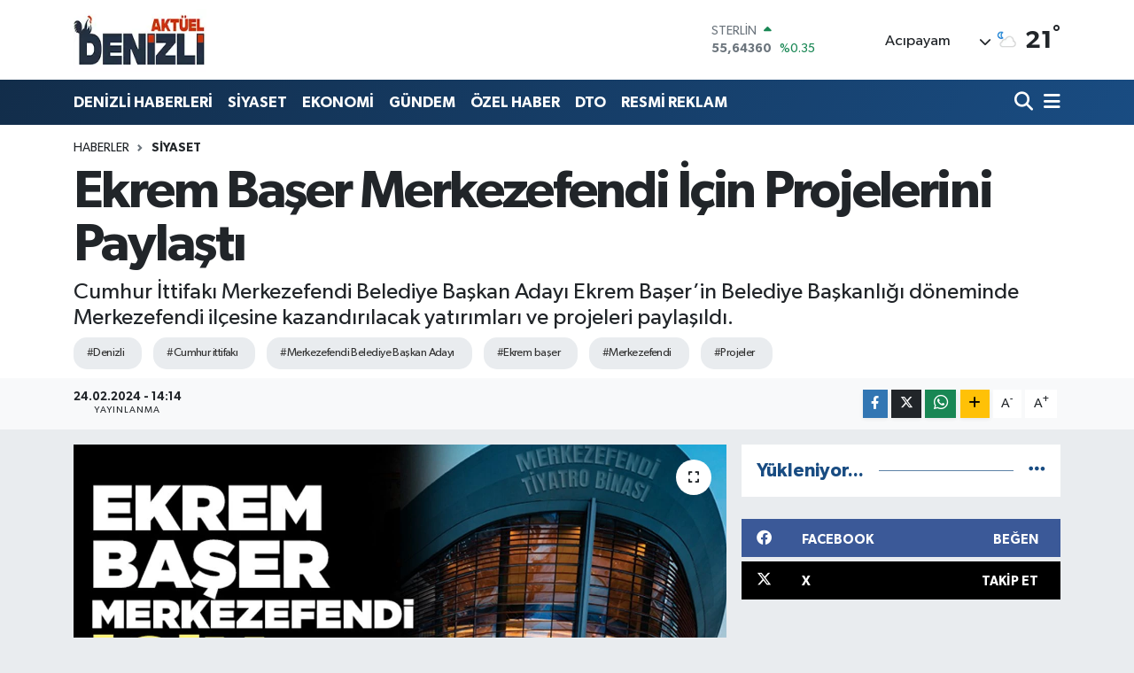

--- FILE ---
content_type: text/html; charset=UTF-8
request_url: https://www.denizliaktuel.com/ekrem-baser-merkezefendi-icin-projelerini-paylasti
body_size: 24532
content:
<!DOCTYPE html>
<html lang="tr" data-theme="flow">
<head>
<link rel="dns-prefetch" href="//www.denizliaktuel.com">
<link rel="dns-prefetch" href="//denizliaktuelcom.teimg.com">
<link rel="dns-prefetch" href="//static.tebilisim.com">
<link rel="dns-prefetch" href="//www.googletagmanager.com">
<link rel="dns-prefetch" href="//pagead2.googlesyndication.com">
<link rel="dns-prefetch" href="//cdn2.bildirt.com">
<link rel="dns-prefetch" href="//mc.yandex.ru">
<link rel="dns-prefetch" href="//www.facebook.com">
<link rel="dns-prefetch" href="//www.twitter.com">
<link rel="dns-prefetch" href="//www.w3.org">
<link rel="dns-prefetch" href="//x.com">
<link rel="dns-prefetch" href="//api.whatsapp.com">
<link rel="dns-prefetch" href="//www.linkedin.com">
<link rel="dns-prefetch" href="//pinterest.com">
<link rel="dns-prefetch" href="//t.me">
<link rel="dns-prefetch" href="//facebook.com">
<link rel="dns-prefetch" href="//apps.apple.com">
<link rel="dns-prefetch" href="//play.google.com">
<link rel="dns-prefetch" href="//tebilisim.com">
<link rel="dns-prefetch" href="//twitter.com">
<link rel="dns-prefetch" href="//cdn.onesignal.com">

    <meta charset="utf-8">
<title>Ekrem Başer Merkezefendi İçin Projelerini Paylaştı - Denizli haber, Denizli Haberleri, Denizli Son Dakika Gelişmeleri</title>
<meta name="description" content="Cumhur İttifakı Merkezefendi Belediye Başkan Adayı Ekrem Başer’in Belediye Başkanlığı döneminde Merkezefendi ilçesine kazandırılacak yatırımları ve projeleri paylaşıldı.">
<meta name="keywords" content="Denizli, cumhur ittifakı, Merkezefendi Belediye Başkan Adayı, ekrem başer, Merkezefendi, Projeler">
<link rel="canonical" href="https://www.denizliaktuel.com/ekrem-baser-merkezefendi-icin-projelerini-paylasti">
<meta name="viewport" content="width=device-width,initial-scale=1">
<meta name="X-UA-Compatible" content="IE=edge">
<meta name="robots" content="max-image-preview:large">
<meta name="theme-color" content="#122d4a">
<meta name="title" content="Ekrem Başer Merkezefendi İçin Projelerini Paylaştı">
<meta name="articleSection" content="news">
<meta name="datePublished" content="2024-02-24T14:14:00+03:00">
<meta name="dateModified" content="2024-02-24T14:14:00+03:00">
<meta name="articleAuthor" content="Haydar Buğra Tokmak">
<meta name="author" content="Haydar Buğra Tokmak">
<link rel="amphtml" href="https://www.denizliaktuel.com/ekrem-baser-merkezefendi-icin-projelerini-paylasti/amp">
<meta property="og:site_name" content="Denizli Haber, Denizali Haberleri - Denizli Aktuel">
<meta property="og:title" content="Ekrem Başer Merkezefendi İçin Projelerini Paylaştı">
<meta property="og:description" content="Cumhur İttifakı Merkezefendi Belediye Başkan Adayı Ekrem Başer’in Belediye Başkanlığı döneminde Merkezefendi ilçesine kazandırılacak yatırımları ve projeleri paylaşıldı.">
<meta property="og:url" content="https://www.denizliaktuel.com/ekrem-baser-merkezefendi-icin-projelerini-paylasti">
<meta property="og:image" content="https://denizliaktuelcom.teimg.com/denizliaktuel-com/uploads/2024/02/ekrem-baser-merkezefendi-icin-projelerini-paylasti.jpg">
<meta property="og:type" content="article">
<meta name="twitter:card" content="summary_large_image">
<meta name="twitter:site" content="@denizliiaktuel">
<meta name="twitter:title" content="Ekrem Başer Merkezefendi İçin Projelerini Paylaştı">
<meta name="twitter:description" content="Cumhur İttifakı Merkezefendi Belediye Başkan Adayı Ekrem Başer’in Belediye Başkanlığı döneminde Merkezefendi ilçesine kazandırılacak yatırımları ve projeleri paylaşıldı.">
<meta name="twitter:image" content="https://denizliaktuelcom.teimg.com/denizliaktuel-com/uploads/2024/02/ekrem-baser-merkezefendi-icin-projelerini-paylasti.jpg">
<meta name="twitter:url" content="https://www.denizliaktuel.com/ekrem-baser-merkezefendi-icin-projelerini-paylasti">
<link rel="shortcut icon" type="image/x-icon" href="https://denizliaktuelcom.teimg.com/denizliaktuel-com/uploads/2023/05/11.webp">
<link rel="manifest" href="https://www.denizliaktuel.com/manifest.json?v=6.6.2" />
<link rel="preload" href="https://static.tebilisim.com/flow/assets/css/font-awesome/fa-solid-900.woff2" as="font" type="font/woff2" crossorigin />
<link rel="preload" href="https://static.tebilisim.com/flow/assets/css/font-awesome/fa-brands-400.woff2" as="font" type="font/woff2" crossorigin />
<link rel="preload" href="https://static.tebilisim.com/flow/assets/css/weather-icons/font/weathericons-regular-webfont.woff2" as="font" type="font/woff2" crossorigin />
<link rel="preload" href="https://static.tebilisim.com/flow/vendor/te/fonts/gibson/Gibson-Bold.woff2" as="font" type="font/woff2" crossorigin />
<link rel="preload" href="https://static.tebilisim.com/flow/vendor/te/fonts/gibson/Gibson-BoldItalic.woff2" as="font" type="font/woff2" crossorigin />
<link rel="preload" href="https://static.tebilisim.com/flow/vendor/te/fonts/gibson/Gibson-Italic.woff2" as="font" type="font/woff2" crossorigin />
<link rel="preload" href="https://static.tebilisim.com/flow/vendor/te/fonts/gibson/Gibson-Light.woff2" as="font" type="font/woff2" crossorigin />
<link rel="preload" href="https://static.tebilisim.com/flow/vendor/te/fonts/gibson/Gibson-LightItalic.woff2" as="font" type="font/woff2" crossorigin />
<link rel="preload" href="https://static.tebilisim.com/flow/vendor/te/fonts/gibson/Gibson-SemiBold.woff2" as="font" type="font/woff2" crossorigin />
<link rel="preload" href="https://static.tebilisim.com/flow/vendor/te/fonts/gibson/Gibson-SemiBoldItalic.woff2" as="font" type="font/woff2" crossorigin />
<link rel="preload" href="https://static.tebilisim.com/flow/vendor/te/fonts/gibson/Gibson.woff2" as="font" type="font/woff2" crossorigin />


<link rel="preload" as="style" href="https://static.tebilisim.com/flow/vendor/te/fonts/gibson.css?v=6.6.2">
<link rel="stylesheet" href="https://static.tebilisim.com/flow/vendor/te/fonts/gibson.css?v=6.6.2">

<style>:root {
        --te-link-color: #333;
        --te-link-hover-color: #000;
        --te-font: "Gibson";
        --te-secondary-font: "Gibson";
        --te-h1-font-size: 60px;
        --te-color: #122d4a;
        --te-hover-color: #194c82;
        --mm-ocd-width: 85%!important; /*  Mobil Menü Genişliği */
        --swiper-theme-color: var(--te-color)!important;
        --header-13-color: #ffc107;
    }</style><link rel="preload" as="style" href="https://static.tebilisim.com/flow/assets/vendor/bootstrap/css/bootstrap.min.css?v=6.6.2">
<link rel="stylesheet" href="https://static.tebilisim.com/flow/assets/vendor/bootstrap/css/bootstrap.min.css?v=6.6.2">
<link rel="preload" as="style" href="https://static.tebilisim.com/flow/assets/css/app6.6.2.min.css">
<link rel="stylesheet" href="https://static.tebilisim.com/flow/assets/css/app6.6.2.min.css">



<script type="application/ld+json">{"@context":"https:\/\/schema.org","@type":"WebSite","url":"https:\/\/www.denizliaktuel.com","potentialAction":{"@type":"SearchAction","target":"https:\/\/www.denizliaktuel.com\/arama?q={query}","query-input":"required name=query"}}</script>

<script type="application/ld+json">{"@context":"https:\/\/schema.org","@type":"NewsMediaOrganization","url":"https:\/\/www.denizliaktuel.com","name":"Denizli Akt\u00fcel","logo":"https:\/\/denizliaktuelcom.teimg.com\/denizliaktuel-com\/uploads\/2023\/05\/11.webp","sameAs":["https:\/\/www.facebook.com\/denizliaktuel20","https:\/\/www.twitter.com\/denizliiaktuel"]}</script>

<script type="application/ld+json">{"@context":"https:\/\/schema.org","@graph":[{"@type":"SiteNavigationElement","name":"Ana Sayfa","url":"https:\/\/www.denizliaktuel.com","@id":"https:\/\/www.denizliaktuel.com"},{"@type":"SiteNavigationElement","name":"G\u00dcNDEM","url":"https:\/\/www.denizliaktuel.com\/gundem","@id":"https:\/\/www.denizliaktuel.com\/gundem"},{"@type":"SiteNavigationElement","name":"\u00d6ZEL HABER","url":"https:\/\/www.denizliaktuel.com\/ozel-haber","@id":"https:\/\/www.denizliaktuel.com\/ozel-haber"},{"@type":"SiteNavigationElement","name":"SPOR","url":"https:\/\/www.denizliaktuel.com\/spor","@id":"https:\/\/www.denizliaktuel.com\/spor"},{"@type":"SiteNavigationElement","name":"EKONOM\u0130","url":"https:\/\/www.denizliaktuel.com\/ekonomi","@id":"https:\/\/www.denizliaktuel.com\/ekonomi"},{"@type":"SiteNavigationElement","name":"S\u0130YASET","url":"https:\/\/www.denizliaktuel.com\/siyaset","@id":"https:\/\/www.denizliaktuel.com\/siyaset"},{"@type":"SiteNavigationElement","name":"SA\u011eLIK","url":"https:\/\/www.denizliaktuel.com\/saglik","@id":"https:\/\/www.denizliaktuel.com\/saglik"},{"@type":"SiteNavigationElement","name":"E\u011e\u0130T\u0130M","url":"https:\/\/www.denizliaktuel.com\/egitim","@id":"https:\/\/www.denizliaktuel.com\/egitim"},{"@type":"SiteNavigationElement","name":"PAMUKKALE BELED\u0130YES\u0130","url":"https:\/\/www.denizliaktuel.com\/pamukkale-belediyesi","@id":"https:\/\/www.denizliaktuel.com\/pamukkale-belediyesi"},{"@type":"SiteNavigationElement","name":"DEN\u0130ZL\u0130 HABERLER\u0130","url":"https:\/\/www.denizliaktuel.com\/denizli-haberleri","@id":"https:\/\/www.denizliaktuel.com\/denizli-haberleri"},{"@type":"SiteNavigationElement","name":"DTO","url":"https:\/\/www.denizliaktuel.com\/dto","@id":"https:\/\/www.denizliaktuel.com\/dto"},{"@type":"SiteNavigationElement","name":"Merkezefendi Belediyesi","url":"https:\/\/www.denizliaktuel.com\/merkezefendi-belediyesi","@id":"https:\/\/www.denizliaktuel.com\/merkezefendi-belediyesi"},{"@type":"SiteNavigationElement","name":"Denizli B\u00fcy\u00fck\u015fehir Belediyesi","url":"https:\/\/www.denizliaktuel.com\/denizli-buyuksehir-belediyesi","@id":"https:\/\/www.denizliaktuel.com\/denizli-buyuksehir-belediyesi"},{"@type":"SiteNavigationElement","name":"Asayi\u015f","url":"https:\/\/www.denizliaktuel.com\/asayis","@id":"https:\/\/www.denizliaktuel.com\/asayis"},{"@type":"SiteNavigationElement","name":"Biyografiler","url":"https:\/\/www.denizliaktuel.com\/biyografiler","@id":"https:\/\/www.denizliaktuel.com\/biyografiler"},{"@type":"SiteNavigationElement","name":"Akt\u00fcel","url":"https:\/\/www.denizliaktuel.com\/aktuel","@id":"https:\/\/www.denizliaktuel.com\/aktuel"},{"@type":"SiteNavigationElement","name":"K\u00dcLT\u00dcR SANAT","url":"https:\/\/www.denizliaktuel.com\/kultur-sanat","@id":"https:\/\/www.denizliaktuel.com\/kultur-sanat"},{"@type":"SiteNavigationElement","name":"YAZARLAR","url":"https:\/\/www.denizliaktuel.com\/yazarlar","@id":"https:\/\/www.denizliaktuel.com\/yazarlar"},{"@type":"SiteNavigationElement","name":"RESM\u0130 REKLAM","url":"https:\/\/www.denizliaktuel.com\/resmi-reklam","@id":"https:\/\/www.denizliaktuel.com\/resmi-reklam"},{"@type":"SiteNavigationElement","name":"\u0130leti\u015fim","url":"https:\/\/www.denizliaktuel.com\/iletisim","@id":"https:\/\/www.denizliaktuel.com\/iletisim"},{"@type":"SiteNavigationElement","name":"Gizlilik S\u00f6zle\u015fmesi","url":"https:\/\/www.denizliaktuel.com\/gizlilik-sozlesmesi","@id":"https:\/\/www.denizliaktuel.com\/gizlilik-sozlesmesi"},{"@type":"SiteNavigationElement","name":"Yazarlar","url":"https:\/\/www.denizliaktuel.com\/yazarlar","@id":"https:\/\/www.denizliaktuel.com\/yazarlar"},{"@type":"SiteNavigationElement","name":"Foto Galeri","url":"https:\/\/www.denizliaktuel.com\/foto-galeri","@id":"https:\/\/www.denizliaktuel.com\/foto-galeri"},{"@type":"SiteNavigationElement","name":"Video Galeri","url":"https:\/\/www.denizliaktuel.com\/video","@id":"https:\/\/www.denizliaktuel.com\/video"},{"@type":"SiteNavigationElement","name":"Biyografiler","url":"https:\/\/www.denizliaktuel.com\/biyografi","@id":"https:\/\/www.denizliaktuel.com\/biyografi"},{"@type":"SiteNavigationElement","name":"Vefatlar","url":"https:\/\/www.denizliaktuel.com\/vefat","@id":"https:\/\/www.denizliaktuel.com\/vefat"},{"@type":"SiteNavigationElement","name":"R\u00f6portajlar","url":"https:\/\/www.denizliaktuel.com\/roportaj","@id":"https:\/\/www.denizliaktuel.com\/roportaj"},{"@type":"SiteNavigationElement","name":"Anketler","url":"https:\/\/www.denizliaktuel.com\/anketler","@id":"https:\/\/www.denizliaktuel.com\/anketler"},{"@type":"SiteNavigationElement","name":"Ac\u0131payam Bug\u00fcn, Yar\u0131n ve 1 Haftal\u0131k Hava Durumu Tahmini","url":"https:\/\/www.denizliaktuel.com\/acipayam-hava-durumu","@id":"https:\/\/www.denizliaktuel.com\/acipayam-hava-durumu"},{"@type":"SiteNavigationElement","name":"Ac\u0131payam Namaz Vakitleri","url":"https:\/\/www.denizliaktuel.com\/acipayam-namaz-vakitleri","@id":"https:\/\/www.denizliaktuel.com\/acipayam-namaz-vakitleri"},{"@type":"SiteNavigationElement","name":"Puan Durumu ve Fikst\u00fcr","url":"https:\/\/www.denizliaktuel.com\/futbol\/super-lig-puan-durumu-ve-fikstur","@id":"https:\/\/www.denizliaktuel.com\/futbol\/super-lig-puan-durumu-ve-fikstur"}]}</script>

<script type="application/ld+json">{"@context":"https:\/\/schema.org","@type":"BreadcrumbList","itemListElement":[{"@type":"ListItem","position":1,"item":{"@type":"Thing","@id":"https:\/\/www.denizliaktuel.com","name":"Haberler"}}]}</script>
<script type="application/ld+json">{"@context":"https:\/\/schema.org","@type":"NewsArticle","headline":"Ekrem Ba\u015fer Merkezefendi \u0130\u00e7in Projelerini Payla\u015ft\u0131","articleSection":"S\u0130YASET","dateCreated":"2024-02-24T14:14:00+03:00","datePublished":"2024-02-24T14:14:00+03:00","dateModified":"2024-02-24T14:14:00+03:00","wordCount":1150,"genre":"news","mainEntityOfPage":{"@type":"WebPage","@id":"https:\/\/www.denizliaktuel.com\/ekrem-baser-merkezefendi-icin-projelerini-paylasti"},"articleBody":"<p>Hayata ge\u00e7ecek projelerle, Merkezefendi\u2019nin b\u00f6lgenin en \u00f6nemli cazibe merkezlerinden biri olaca\u011f\u0131 vurguland\u0131.<\/p>\r\n\r\n<p>Cumhur \u0130ttifak\u0131\u2019n\u0131n Merkezefendi Belediye Ba\u015fkan Aday\u0131 Ekrem Ba\u015fer\u2019in projeleri ve vaatleri payla\u015f\u0131ld\u0131. Ak Partili Ba\u015fer, il\u00e7enin \u00e7ehresini tamamen de\u011fi\u015ftirecek ve \u00e7ok konu\u015fulacak projelerle g\u00f6reve tam anlam\u0131yla haz\u0131r olduklar\u0131 mesaj\u0131n\u0131 verdi.<\/p>\r\n\r\n<p><img alt=\"Ekrem Ba\u015fer Skm A\u00e7\u0131l\u0131\u015f\u0131 2\" class=\"detail-photo img-fluid\" height=\"433\" src=\"https:\/\/denizliaktuelcom.teimg.com\/denizliaktuel-com\/uploads\/2024\/02\/ekrem-baser-skm-acilisi-2.jpeg\" width=\"650\" \/><\/p>\r\n\r\n<p>Merkezefendi, birbirinden \u00f6nemli onlarca proje ile Ba\u015fer\u2019in belediye ba\u015fkanl\u0131\u011f\u0131 d\u00f6neminde b\u00f6lgenin en \u00f6nemli cazibe merkezlerinden biri haline gelecek. \u00c7ocuklar, gen\u00e7ler ve kad\u0131nlara y\u00f6nelik ayr\u0131 ayr\u0131 birinden \u00f6nemli yat\u0131r\u0131mlar\u0131n hayata ge\u00e7irece\u011fi Ba\u015fer d\u00f6neminde, toplumun b\u00fct\u00fcn ekonomik kesimlerini kapsayan ve yaln\u0131z il\u00e7e de\u011fil \u00fclke ekonomisine de \u00f6nemli kazan\u0131mlar sa\u011flayacak projeler de uygulamaya konacak.<\/p>\r\n\r\n<p><\/p>\r\n\r\n<p>EN \u00d6NEML\u0130 PROJE<\/p>\r\n\r\n<p>Adayl\u0131\u011f\u0131n\u0131n ilk g\u00fcn\u00fcnden bu yana toplumun her kesiminden ciddi d\u00f6n\u00fctler alan ve Merkezefendi Belediye Ba\u015fkanl\u0131\u011f\u0131\u2019na ad\u0131m ad\u0131m y\u00fcr\u00fcyen Ba\u015fer\u2019in projelerinin ba\u015f\u0131nda T\u00fcrkiye ve Denizli\u2019nin ger\u00e7e\u011fi \u2018deprem\u2019 yer al\u0131yor. Ba\u015fer g\u00f6reve gelir gelmez, il\u00e7ede depreme kar\u015f\u0131 her t\u00fcrl\u00fc haz\u0131rl\u0131k hayata ge\u00e7irilecek.<\/p>\r\n\r\n<p><img alt=\"Ekrem Ba\u015fer 1\" class=\"detail-photo img-fluid\" height=\"497\" src=\"https:\/\/denizliaktuelcom.teimg.com\/denizliaktuel-com\/uploads\/2024\/02\/ekrem-baser-1.png\" width=\"350\" \/><\/p>\r\n\r\n<p>BU V\u0130ZYON PROJELERE D\u0130KKAT!<\/p>\r\n\r\n<p>Ak Parti Belediyecili\u2019\u011fin en \u00f6nemli art\u0131lar\u0131ndan biri olan fiziki yat\u0131r\u0131mlar Vizyon Projeler\u2019in ba\u015f\u0131n\u0131 \u00e7ekiyor. Merkezefendi Cumhur \u0130ttifak\u0131 iktidar\u0131 d\u00f6neminde bir T\u0130YATRO B\u0130NASI kazanacak. Spor salonu ve dev organizasyonlara sahne olacak FEST\u0130VAL ALANI gibi \u00f6nemli yat\u0131r\u0131mlar da vizyon projelerinin i\u00e7inde<\/p>\r\n\r\n<p><img alt=\"Ekrem Ba\u015fer 4\" class=\"detail-photo img-fluid\" height=\"507\" src=\"https:\/\/denizliaktuelcom.teimg.com\/denizliaktuel-com\/uploads\/2024\/02\/ekrem-baser-4.png\" width=\"650\" \/><\/p>\r\n\r\n<p>SPORA DEV YATIRIM DEV DESTEK!<\/p>\r\n\r\n<p>Merkezefendi Belediye Ba\u015fkan Aday\u0131 Ekrem Ba\u015fer\u2019in Vizyon Projeleri\u2019nin aras\u0131nda spor tutkunlar\u0131n\u0131 sevindirecek \u00e7ok \u00f6nemli projeler de yer al\u0131yor. Ekrem Ba\u015fer\u2019in ilk 5 y\u0131ll\u0131k d\u00f6neminde Merkezefendi, GO-KART ve DRAG P\u0130ST\u0130, KAPALI Y\u00dcZME HAVUZU, gen\u00e7ler i\u00e7in E-SPOR OYUNLARI MERKEZ\u0130, 3500 ki\u015filik SPOR SALONU, 10 bin \u00e7ocuk ve 10 bin kad\u0131na \u00dcCRETS\u0130Z SPOR KURSLARI ve il\u00e7enin pek \u00e7ok farkl\u0131 noktas\u0131na yap\u0131lacak SPOR SAHALARI ile tan\u0131\u015facak.<\/p>\r\n\r\n<p><img alt=\"Ekrem Ba\u015fer 3\" class=\"detail-photo img-fluid\" height=\"360\" src=\"https:\/\/denizliaktuelcom.teimg.com\/denizliaktuel-com\/uploads\/2024\/02\/ekrem-baser-3.png\" width=\"650\" \/><\/p>\r\n\r\n<p>SOSYAL MARKETLER GEL\u0130YOR!<\/p>\r\n\r\n<p>Ba\u015fer d\u00f6neminde dar gelirli vatanda\u015flar\u0131n temel ihtiya\u00e7lar\u0131n\u0131 uygun rakamlara alabilecekleri SOSYAL MARKETLER a\u00e7\u0131lacak. \u00c7al\u0131\u015fan kad\u0131nlar i\u00e7in kre\u015fler, gen\u00e7ler i\u00e7in kitap kafeler, emekliler i\u00e7in sosyal aktivite merkezlerinin hizmete sunulaca\u011f\u0131 Ba\u015fer d\u00f6neminde, Halk Ekmek sat\u0131\u015f noktalar\u0131 2 kat\u0131na \u00e7\u0131kar\u0131lacak, her eve s\u00fct da\u011f\u0131t\u0131m\u0131na devam edilecek. Ba\u011f\u0131ml\u0131l\u0131kla M\u00fccadele Merkezi, Merkez Mutfak, Taziye Evleri gibi projelerde Ekrem Ba\u015fer\u2019in Belediye Ba\u015fkanl\u0131\u011f\u0131 d\u00f6neminde il\u00e7eye kazand\u0131r\u0131lacak.<\/p>\r\n\r\n<p><img alt=\"Sosyal Market\" class=\"detail-photo img-fluid\" height=\"327\" src=\"https:\/\/denizliaktuelcom.teimg.com\/denizliaktuel-com\/uploads\/2024\/02\/sosyal-market.png\" width=\"650\" \/><\/p>\r\n\r\n<p>BU PROJELER EKONOM\u0130YE \u0130LA\u00c7 OLACAK!<\/p>\r\n\r\n<p>Ekrem Ba\u015fer\u2019in projeleri aras\u0131nda yaln\u0131z Merkezefendi\u2019ye de\u011fil \u00fclke ekonomisine \u00f6nemli katk\u0131lar sa\u011flayacak ba\u015fl\u0131klar da yer al\u0131yor. Pek \u00e7ok gen\u00e7 ve kad\u0131n Ba\u015fer d\u00f6neminde Merkezefendi Belediyesi ile kurslardan ge\u00e7irilecek, aile ekonomisine katk\u0131 sa\u011flayacak. 20 farkl\u0131 bran\u015fta s\u00fcrekli olarak i\u015f garantili meslek edindirme kurslar\u0131 verilecek. Tar\u0131m sekt\u00f6r\u00fcnde \u00fcreticilere tam destek verilecek, Tar\u0131m Dan\u0131\u015fma Ofisleri a\u00e7\u0131lacak. Tohum Bankalar\u0131, B\u00f6lgesel \u0130stihdam Ofisleri, Kad\u0131nlar Pazar\u0131, Organik \u00dcrenler Pazar\u0131, Y\u00f6resel \u00dcr\u00fcnler Sat\u0131\u015f Pazar\u0131 gibi \u00f6nemli yat\u0131r\u0131mlar\u0131n uygulamaya konaca\u011f\u0131 Ba\u015fer d\u00f6neminde, yerel \u00fcr\u00fcnlerin marka ve ar-ge \u00e7al\u0131\u015fmalar\u0131 yap\u0131lacak.<\/p>\r\n\r\n<p><img alt=\"Karahasanl\u0131 Pazar Yeri\" class=\"detail-photo img-fluid\" height=\"501\" src=\"https:\/\/denizliaktuelcom.teimg.com\/denizliaktuel-com\/uploads\/2024\/02\/karahasanli-pazar-yeri.png\" width=\"650\" \/><\/p>\r\n\r\n<p><\/p>\r\n\r\n<p>K\u00dcLT\u00dcR SANAT VE TUR\u0130ZM\u0130N MERKEZ\u0130 OLACAK!<\/p>\r\n\r\n<p>Ekrem Ba\u015fer\u2019in g\u00f6reve gelmesiyle birlikte Merkezefendi k\u00fclt\u00fcr sanat ve turizm alanlar\u0131nda da merkez olacak. Vizyon projeler aras\u0131nda yer alan tiyatro binas\u0131 ve festival alan\u0131 kadar \u00f6nemli pek \u00e7ok projenin hayata ge\u00e7irilece\u011fi Ekrem Ba\u015fer\u2019in belediye ba\u015fkanl\u0131\u011f\u0131nda, Merkezefendi Konser Salonu da projeler aras\u0131nda. Her y\u0131l d\u00fczenli olarak Gen\u00e7lik Festivali ve Gastronomi Festivali gibi ulusal ve uluslararas\u0131 organizasyonlara ev sahipli\u011fi yapacak Merkezefendi, a\u00e7\u0131k hava sinemalar\u0131 ile de tan\u0131\u015facak. Ba\u015fer Merkezefendi\u2019ye Denizli evlerinden olu\u015fan bir Gastronomi Soka\u011f\u0131 ile G\u00f6ktepe ATV ve SAFAR\u0130 Parkuru da kazand\u0131racak. Ba\u015fer\u2019in \u00f6nemli projelerinin aras\u0131nda Sanayi M\u00fczesi de yer al\u0131yor<\/p>\r\n\r\n<p><\/p>\r\n\r\n<p>DO\u011eA VE HAYVANSEVERLERE M\u00dcJDE!<\/p>\r\n\r\n<p>Sokak hayvanlar\u0131 i\u00e7in do\u011fal ya\u015fam alan\u0131n\u0131n in\u015fa edilece\u011fi Merkezefendi\u2019de, 50 mahalleye 50 park kazand\u0131r\u0131lacak. Zindan ve Kara\u00e7ay Dereleri, peyzaj \u00e7al\u0131\u015fmalar\u0131yla yeni ya\u015fam alanlar\u0131na d\u00f6n\u00fc\u015ft\u00fcr\u00fclecek. \u0130srafil Deresi ile Alt\u0131ndere Karaaslan Deresi y\u00fcr\u00fcy\u00fc\u015f yoluna kavu\u015facak. Hayvanseverler i\u00e7in can dostu pati parklar gelecek, ko\u015fu ve bisiklet yollar\u0131 yap\u0131lacak.<\/p>\r\n\r\n<p><img alt=\"Semt K\u00fct\u00fcphaneleri\" class=\"detail-photo img-fluid\" height=\"444\" src=\"https:\/\/denizliaktuelcom.teimg.com\/denizliaktuel-com\/uploads\/2024\/02\/semt-kutuphaneleri.png\" width=\"650\" \/><\/p>\r\n\r\n<p>EKREM BA\u015eER D\u00d6NEM\u0130NDE MERKEZEFEND\u0130\u2019DE HAYATA GE\u00c7\u0130R\u0130LECEK PROJELER!<\/p>\r\n\r\n<p>\u0130L\u00c7EM\u0130Z\u0130 DEPREME HAZIRLAYACA\u011eIZ<\/p>\r\n\r\n<p><\/p>\r\n\r\n<p>V\u0130ZYON PROJELER<\/p>\r\n\r\n<p>Tiyatro Binas\u0131<\/p>\r\n\r\n<p>Gen\u00e7ler i\u00e7in E-spor oyunlar\u0131 merkezi<\/p>\r\n\r\n<p>3.500 ki\u015filik spor salonu<\/p>\r\n\r\n<p>Merkezefendi Festival Alan\u0131<\/p>\r\n\r\n<p>Bozburun b\u00f6lgesine yeni sanayi sitesi<\/p>\r\n\r\n<p>Go kart pisti<\/p>\r\n\r\n<p>Drag pisti<\/p>\r\n\r\n<p>Kapal\u0131 y\u00fczme havuzu ve spor kompleksi<\/p>\r\n\r\n<p>Dar gelirli vatanda\u015flar\u0131m\u0131z i\u00e7in sosyal market<\/p>\r\n\r\n<p>Karahasanl\u0131 kapal\u0131 pazar yeri<\/p>\r\n\r\n<p>\u00c7akmak kapal\u0131 pazar yeri<\/p>\r\n\r\n<p>Semt k\u00fct\u00fcphaneleri<\/p>\r\n\r\n<p>\u00c7ocuk K\u00f6y\u00fc<\/p>\r\n\r\n<p>Sanayi m\u00fczesi<\/p>\r\n\r\n<p>Gen\u00e7 Mucitler At\u00f6lyesi \u2013 Yaz\u0131l\u0131m olacak \u2013 u\u00e7ak yapacaklar<\/p>\r\n\r\n<p>Kodlama ve Robotik e\u011fitim merkezi<\/p>\r\n\r\n<p>Merkez Kad\u0131n Projesi<\/p>\r\n\r\n<p><img alt=\"Ekrem Ba\u015fer 5\" class=\"detail-photo img-fluid\" height=\"384\" src=\"https:\/\/denizliaktuelcom.teimg.com\/denizliaktuel-com\/uploads\/2024\/02\/ekrem-baser-5.png\" width=\"650\" \/><\/p>\r\n\r\n<p>K\u00dcLT\u00dcR \u2013 SANAT<\/p>\r\n\r\n<p>Merkezefendi Konser Salonu<\/p>\r\n\r\n<p>Merkezefendi&nbsp; Gen\u00e7lik Festivali<\/p>\r\n\r\n<p>Gastronomi Festivali<\/p>\r\n\r\n<p>A\u00e7\u0131k hava sinemalar\u0131<\/p>\r\n\r\n<p><img alt=\"\u00c7ocuk K\u00f6y\u00fc\" class=\"detail-photo img-fluid\" height=\"513\" src=\"https:\/\/denizliaktuelcom.teimg.com\/denizliaktuel-com\/uploads\/2024\/02\/cocuk-koyu.png\" width=\"650\" \/><\/p>\r\n\r\n<p>E\u011e\u0130T\u0130M<\/p>\r\n\r\n<p>Et\u00fct merkezleri<\/p>\r\n\r\n<p>\u0130htiya\u00e7 sahibi \u00d6\u011frencilere k\u0131rtasiye deste\u011fi<\/p>\r\n\r\n<p>\u00dccretsiz e\u011fitim gezileri<\/p>\r\n\r\n<p>20 farkl\u0131 bran\u015fta meslek edindirme kurslar\u0131<\/p>\r\n\r\n<p>10 bin \u00e7ocu\u011fa \u00fccretsiz spor kursu<\/p>\r\n\r\n<p>10 bin bayana \u00fccretsiz spor kursu<\/p>\r\n\r\n<p><img alt=\"Ekrem Ba\u015fer 2\" class=\"detail-photo img-fluid\" height=\"339\" src=\"https:\/\/denizliaktuelcom.teimg.com\/denizliaktuel-com\/uploads\/2024\/02\/ekrem-baser-2.png\" width=\"650\" \/><\/p>\r\n\r\n<p>TUR\u0130ZM<\/p>\r\n\r\n<p>Denizli evlerinden olu\u015fan Gastronomi Soka\u011f\u0131<\/p>\r\n\r\n<p>G\u00f6ktepe ATV g\u00fczergahlar\u0131 ve safari turlar\u0131<\/p>\r\n\r\n<p>Tarihi ve turistik sokak planlamalar\u0131 \u2013 cadde d\u00fczenlemeleri<\/p>\r\n\r\n<p><\/p>\r\n\r\n<p>YE\u015e\u0130L ALAN&nbsp;<\/p>\r\n\r\n<p>Sokak hayvanlar\u0131 do\u011fal ya\u015fam alan\u0131<\/p>\r\n\r\n<p>50 mahalleye 50 park<\/p>\r\n\r\n<p>Zindan ve Kara\u00e7ay Dereleri peyzaj d\u00fczenlemesi<\/p>\r\n\r\n<p>\u0130srafil Deresi y\u00fcr\u00fcy\u00fc\u015f yolu d\u00fczenlemesi<\/p>\r\n\r\n<p>Alt\u0131ndere Karaaslan \u00e7ay\u0131 y\u00fcr\u00fcy\u00fc\u015f yolu d\u00fczenlemesi<\/p>\r\n\r\n<p>Can dostu park \u2013 pati park<\/p>\r\n\r\n<p>Engelsiz \u00e7ocuk parklar\u0131<\/p>\r\n\r\n<p>Spor sahalar\u0131<\/p>\r\n\r\n<p>Ko\u015fu ve bisiklet yollar\u0131<\/p>\r\n\r\n<p><\/p>\r\n\r\n<p>ULA\u015eIM<\/p>\r\n\r\n<p>Yeni otoparklar<\/p>\r\n\r\n<p>T\u00fcm yollar\u0131m\u0131z d\u00fcnya standartlar\u0131nda olacak<\/p>\r\n\r\n<p><\/p>\r\n\r\n<p>SOSYAL PROJELER<\/p>\r\n\r\n<p>\u00c7al\u0131\u015fan bayanlar\u0131m\u0131z i\u00e7in kre\u015fler<\/p>\r\n\r\n<p>Gen\u00e7ler i\u00e7in mahallelerimize kitap kafeler<\/p>\r\n\r\n<p>Emeklilerimiz i\u00e7in sosyal aktivite merkezi<\/p>\r\n\r\n<p>Glutensiz kafeler<\/p>\r\n\r\n<p>Kad\u0131n \u2013 Aile Sa\u011fl\u0131k Ya\u015fam Merkezleri<\/p>\r\n\r\n<p>Merkez Mutfak<\/p>\r\n\r\n<p>Ba\u011f\u0131ml\u0131l\u0131kla M\u00fccadele Merkezi<\/p>\r\n\r\n<p>Taziye evleri<\/p>\r\n\r\n<p>Kalifiye eleman yeti\u015ftirme i\u00e7in i\u015f garantili meslek edindirme kurslar\u0131<\/p>\r\n\r\n<p><\/p>\r\n\r\n<p>SOSYAL BELED\u0130YEC\u0130L\u0130K<\/p>\r\n\r\n<p>Her eve \u00e7\u00f6p po\u015feti da\u011f\u0131t\u0131ma devam<\/p>\r\n\r\n<p>Halk ekmek sat\u0131\u015f noktas\u0131 2 kat\u0131na \u00e7\u0131kacak<\/p>\r\n\r\n<p>Her eve s\u00fct da\u011f\u0131t\u0131m\u0131na devam edilecek<\/p>\r\n\r\n<p><\/p>\r\n\r\n<p>KIRSAL KALKINMA<\/p>\r\n\r\n<p>Tar\u0131m sekt\u00f6r\u00fcnde \u00fcreticilere tam destek \u2013 Tar\u0131m dan\u0131\u015fma ofisleri<\/p>\r\n\r\n<p>Tohum bankalar\u0131<\/p>\r\n\r\n<p>B\u00f6lgesel istihdam ofisleri<\/p>\r\n\r\n<p>Kad\u0131nlar pazar\u0131<\/p>\r\n\r\n<p>Organik \u00dcr\u00fcnler Pazar\u0131<\/p>\r\n\r\n<p>Y\u00f6resel \u00fcr\u00fcnler sat\u0131\u015f pazar\u0131<\/p>\r\n\r\n<p>Yerel \u00fcr\u00fcnler marka ve arge&nbsp;\u00e7al\u0131\u015fmalar\u0131<\/p>","description":"Cumhur \u0130ttifak\u0131 Merkezefendi Belediye Ba\u015fkan Aday\u0131 Ekrem Ba\u015fer\u2019in Belediye Ba\u015fkanl\u0131\u011f\u0131 d\u00f6neminde Merkezefendi il\u00e7esine kazand\u0131r\u0131lacak yat\u0131r\u0131mlar\u0131 ve projeleri payla\u015f\u0131ld\u0131.","inLanguage":"tr-TR","keywords":["Denizli","cumhur ittifak\u0131","Merkezefendi Belediye Ba\u015fkan Aday\u0131","ekrem ba\u015fer","Merkezefendi","Projeler"],"image":{"@type":"ImageObject","url":"https:\/\/denizliaktuelcom.teimg.com\/crop\/1280x720\/denizliaktuel-com\/uploads\/2024\/02\/ekrem-baser-merkezefendi-icin-projelerini-paylasti.jpg","width":"1280","height":"720","caption":"Ekrem Ba\u015fer Merkezefendi \u0130\u00e7in Projelerini Payla\u015ft\u0131"},"publishingPrinciples":"https:\/\/www.denizliaktuel.com\/gizlilik-sozlesmesi","isFamilyFriendly":"http:\/\/schema.org\/True","isAccessibleForFree":"http:\/\/schema.org\/True","publisher":{"@type":"Organization","name":"Denizli Akt\u00fcel","image":"https:\/\/denizliaktuelcom.teimg.com\/denizliaktuel-com\/uploads\/2023\/05\/11.webp","logo":{"@type":"ImageObject","url":"https:\/\/denizliaktuelcom.teimg.com\/denizliaktuel-com\/uploads\/2023\/05\/11.webp","width":"640","height":"375"}},"author":{"@type":"Person","name":"Haydar Bu\u011fra Tokmak","honorificPrefix":"","jobTitle":"","url":null}}</script>





<script async src="https://www.googletagmanager.com/gtag/js?id=UA-108757569-1"></script>
<script async src="https://pagead2.googlesyndication.com/pagead/js/adsbygoogle.js?client=ca-pub-4738310848538000"
     crossorigin="anonymous"></script>
     <!-- Google tag (gtag.js) -->
<script async src="https://www.googletagmanager.com/gtag/js?id=G-SL99X2YC0Z"></script>
<script>
  window.dataLayer = window.dataLayer || [];
  function gtag(){dataLayer.push(arguments);}
  gtag('js', new Date());
 
            
  gtag('config', 'G-SL99X2YC0Z');
</script>

<!-- Bildirt alanı elleme -->
<link rel="manifest" href="/manifest.json?data=Bildirt">
<script>var uygulamaid="235203-7524-1000-9838-5755-6";</script>
<script src="https://cdn2.bildirt.com/BildirtSDKfiles.js"></script>

<!-- Yandex.Metrika counter -->
<script type="text/javascript" >
   (function(m,e,t,r,i,k,a){m[i]=m[i]||function(){(m[i].a=m[i].a||[]).push(arguments)};
   m[i].l=1*new Date();
   for (var j = 0; j < document.scripts.length; j++) {if (document.scripts[j].src === r) { return; }}
   k=e.createElement(t),a=e.getElementsByTagName(t)[0],k.async=1,k.src=r,a.parentNode.insertBefore(k,a)})
   (window, document, "script", "https://mc.yandex.ru/metrika/tag.js", "ym");

   ym(96552847, "init", {
        clickmap:true,
        trackLinks:true,
        accurateTrackBounce:true
   });
</script>
<noscript><div><img src="https://mc.yandex.ru/watch/96552847" style="position:absolute; left:-9999px;" alt="" /></div></noscript>
<!-- /Yandex.Metrika counter -->






</head>




<body class="d-flex flex-column min-vh-100">

    
    

    <header class="header-1">
    <nav class="top-header navbar navbar-expand-lg navbar-light shadow-sm bg-white py-1">
        <div class="container">
                            <a class="navbar-brand me-0" href="/" title="Denizli Haber, Denizali Haberleri - Denizli Aktuel">
                <img src="https://denizliaktuelcom.teimg.com/denizliaktuel-com/uploads/2023/05/11.webp" alt="Denizli Haber, Denizali Haberleri - Denizli Aktuel" width="150" height="40" class="light-mode img-fluid flow-logo">
<img src="https://denizliaktuelcom.teimg.com/denizliaktuel-com/uploads/2023/05/11.webp" alt="Denizli Haber, Denizali Haberleri - Denizli Aktuel" width="150" height="40" class="dark-mode img-fluid flow-logo d-none">

            </a>
                                    <div class="header-widgets d-lg-flex justify-content-end align-items-center d-none">
                <div class="position-relative overflow-hidden" style="height: 40px;">
                    <!-- PİYASALAR -->
        <div class="newsticker mini">
        <ul class="newsticker__h4 list-unstyled text-secondary" data-header="1">
            <li class="newsticker__item col dolar">
                <div>DOLAR <span class="text-success"><i class="fa fa-caret-up ms-1"></i></span> </div>
                <div class="fw-bold mb-0 d-inline-block">42,21340</div>
                <span class="d-inline-block ms-2 text-success">%0.24</span>
            </li>
            <li class="newsticker__item col euro">
                <div>EURO <span class="text-success"><i class="fa fa-caret-up ms-1"></i></span> </div>
                <div class="fw-bold mb-0 d-inline-block">48,89670</div><span
                    class="d-inline-block ms-2 text-success">%0.3</span>
            </li>
            <li class="newsticker__item col sterlin">
                <div>STERLİN <span class="text-success"><i class="fa fa-caret-up ms-1"></i></span> </div>
                <div class="fw-bold mb-0 d-inline-block">55,64360</div><span
                    class="d-inline-block ms-2 text-success">%0.35</span>
            </li>
            <li class="newsticker__item col altin">
                <div>G.ALTIN <span class="text-success"><i class="fa fa-caret-up ms-1"></i></span> </div>
                <div class="fw-bold mb-0 d-inline-block">5434,09000</div>
                <span class="d-inline-block ms-2 text-success">%5433.33</span>
            </li>
            <li class="newsticker__item col bist">
                <div>BİST100 <span class="text-danger"><i class="fa fa-caret-down ms-1"></i></span> </div>
                <div class="fw-bold mb-0 d-inline-block">10.925,00</div>
                <span class="d-inline-block ms-2 text-danger">%-134</span>
            </li>
            <li class="newsticker__item col btc">
                <div>BITCOIN <span class="text-success"><i class="fa fa-caret-up ms-1"></i></span> </div>
                <div class="fw-bold mb-0 d-inline-block">101.987,19</div>
                <span class="d-inline-block ms-2 text-success">%1.37</span>
            </li>
        </ul>
    </div>
    

                </div>
                <div class="weather-top d-none d-lg-flex justify-content-between align-items-center ms-4 weather-widget mini">
                    <!-- HAVA DURUMU -->

<input type="hidden" name="widget_setting_weathercity" value="37.42385000,29.34941000" />

            <div class="weather mx-1">
            <div class="custom-selectbox " onclick="toggleDropdown(this)" style="width: 120px">
    <div class="d-flex justify-content-between align-items-center">
        <span style="">Acıpayam</span>
        <i class="fas fa-chevron-down" style="font-size: 14px"></i>
    </div>
    <ul class="bg-white text-dark overflow-widget" style="min-height: 100px; max-height: 300px">
                        <li>
            <a href="https://www.denizliaktuel.com/denizli-acipayam-hava-durumu" title="Acıpayam Hava Durumu" class="text-dark">
                Acıpayam
            </a>
        </li>
                        <li>
            <a href="https://www.denizliaktuel.com/denizli-babadag-hava-durumu" title="Babadağ Hava Durumu" class="text-dark">
                Babadağ
            </a>
        </li>
                        <li>
            <a href="https://www.denizliaktuel.com/denizli-baklan-hava-durumu" title="Baklan Hava Durumu" class="text-dark">
                Baklan
            </a>
        </li>
                        <li>
            <a href="https://www.denizliaktuel.com/denizli-bekilli-hava-durumu" title="Bekilli Hava Durumu" class="text-dark">
                Bekilli
            </a>
        </li>
                        <li>
            <a href="https://www.denizliaktuel.com/denizli-beyagac-hava-durumu" title="Beyağaç Hava Durumu" class="text-dark">
                Beyağaç
            </a>
        </li>
                        <li>
            <a href="https://www.denizliaktuel.com/denizli-bozkurt-hava-durumu" title="Bozkurt Hava Durumu" class="text-dark">
                Bozkurt
            </a>
        </li>
                        <li>
            <a href="https://www.denizliaktuel.com/denizli-buldan-hava-durumu" title="Buldan Hava Durumu" class="text-dark">
                Buldan
            </a>
        </li>
                        <li>
            <a href="https://www.denizliaktuel.com/denizli-cal-hava-durumu" title="Çal Hava Durumu" class="text-dark">
                Çal
            </a>
        </li>
                        <li>
            <a href="https://www.denizliaktuel.com/denizli-cameli-hava-durumu" title="Çameli Hava Durumu" class="text-dark">
                Çameli
            </a>
        </li>
                        <li>
            <a href="https://www.denizliaktuel.com/denizli-cardak-hava-durumu" title="Çardak Hava Durumu" class="text-dark">
                Çardak
            </a>
        </li>
                        <li>
            <a href="https://www.denizliaktuel.com/denizli-civril-hava-durumu" title="Çivril Hava Durumu" class="text-dark">
                Çivril
            </a>
        </li>
                        <li>
            <a href="https://www.denizliaktuel.com/denizli-guney-hava-durumu" title="Güney Hava Durumu" class="text-dark">
                Güney
            </a>
        </li>
                        <li>
            <a href="https://www.denizliaktuel.com/denizli-honaz-hava-durumu" title="Honaz Hava Durumu" class="text-dark">
                Honaz
            </a>
        </li>
                        <li>
            <a href="https://www.denizliaktuel.com/denizli-kale-hava-durumu" title="Kale Hava Durumu" class="text-dark">
                Kale
            </a>
        </li>
                        <li>
            <a href="https://www.denizliaktuel.com/denizli-merkezefendi-hava-durumu" title="Merkezefendi Hava Durumu" class="text-dark">
                Merkezefendi
            </a>
        </li>
                        <li>
            <a href="https://www.denizliaktuel.com/denizli-pamukkale-hava-durumu" title="Pamukkale Hava Durumu" class="text-dark">
                Pamukkale
            </a>
        </li>
                        <li>
            <a href="https://www.denizliaktuel.com/denizli-saraykoy-hava-durumu" title="Sarayköy Hava Durumu" class="text-dark">
                Sarayköy
            </a>
        </li>
                        <li>
            <a href="https://www.denizliaktuel.com/denizli-serinhisar-hava-durumu" title="Serinhisar Hava Durumu" class="text-dark">
                Serinhisar
            </a>
        </li>
                        <li>
            <a href="https://www.denizliaktuel.com/denizli-tavas-hava-durumu" title="Tavas Hava Durumu" class="text-dark">
                Tavas
            </a>
        </li>
            </ul>
</div>

        </div>
        <div>
            <img src="//cdn.weatherapi.com/weather/64x64/night/116.png" class="condition" width="26" height="26" alt="21" />
        </div>
        <div class="weather-degree h3 mb-0 lead ms-2" data-header="1">
            <span class="degree">21</span><sup>°</sup>
        </div>
    
<div data-location='{"city":"TUXX0014"}' class="d-none"></div>


                </div>
            </div>
                        <ul class="nav d-lg-none px-2">
                
                <li class="nav-item"><a href="/arama" class="me-2" title="Ara"><i class="fa fa-search fa-lg"></i></a></li>
                <li class="nav-item"><a href="#menu" title="Ana Menü"><i class="fa fa-bars fa-lg"></i></a></li>
            </ul>
        </div>
    </nav>
    <div class="main-menu navbar navbar-expand-lg d-none d-lg-block bg-gradient-te py-1">
        <div class="container">
            <ul  class="nav fw-semibold">
        <li class="nav-item   ">
        <a href="/denizli-haberleri" class="nav-link text-white" target="_self" title="DENİZLİ HABERLERİ">DENİZLİ HABERLERİ</a>
        
    </li>
        <li class="nav-item   ">
        <a href="/siyaset" class="nav-link text-white" target="_self" title="SİYASET">SİYASET</a>
        
    </li>
        <li class="nav-item   ">
        <a href="/ekonomi" class="nav-link text-white" target="_self" title="EKONOMİ">EKONOMİ</a>
        
    </li>
        <li class="nav-item   ">
        <a href="/gundem" class="nav-link text-white" target="_self" title="GÜNDEM">GÜNDEM</a>
        
    </li>
        <li class="nav-item   ">
        <a href="/ozel-haber" class="nav-link text-white" target="_self" title="ÖZEL HABER">ÖZEL HABER</a>
        
    </li>
        <li class="nav-item   ">
        <a href="/dto" class="nav-link text-white" target="_self" title="DTO">DTO</a>
        
    </li>
        <li class="nav-item   ">
        <a href="/resmi-reklam" class="nav-link text-white" target="_self" title="RESMİ REKLAM">RESMİ REKLAM</a>
        
    </li>
    </ul>

            <ul class="navigation-menu nav d-flex align-items-center">

                <li class="nav-item">
                    <a href="/arama" class="nav-link pe-1 text-white" title="Ara">
                        <i class="fa fa-search fa-lg"></i>
                    </a>
                </li>

                

                <li class="nav-item dropdown position-static">
                    <a class="nav-link pe-0 text-white" data-bs-toggle="dropdown" href="#" aria-haspopup="true" aria-expanded="false" title="Ana Menü">
                        <i class="fa fa-bars fa-lg"></i>
                    </a>
                    <div class="mega-menu dropdown-menu dropdown-menu-end text-capitalize shadow-lg border-0 rounded-0">

    <div class="row g-3 small p-3">

                <div class="col">
            <div class="extra-sections bg-light p-3 border">
                <a href="https://www.denizliaktuel.com/denizli-nobetci-eczaneler" title="Denizli Nöbetçi Eczaneler" class="d-block border-bottom pb-2 mb-2" target="_self"><i class="fa-solid fa-capsules me-2"></i>Denizli Nöbetçi Eczaneler</a>
<a href="https://www.denizliaktuel.com/denizli-hava-durumu" title="Denizli Hava Durumu" class="d-block border-bottom pb-2 mb-2" target="_self"><i class="fa-solid fa-cloud-sun me-2"></i>Denizli Hava Durumu</a>
<a href="https://www.denizliaktuel.com/denizli-namaz-vakitleri" title="Denizli Namaz Vakitleri" class="d-block border-bottom pb-2 mb-2" target="_self"><i class="fa-solid fa-mosque me-2"></i>Denizli Namaz Vakitleri</a>
<a href="https://www.denizliaktuel.com/denizli-trafik-durumu" title="Denizli Trafik Yoğunluk Haritası" class="d-block border-bottom pb-2 mb-2" target="_self"><i class="fa-solid fa-car me-2"></i>Denizli Trafik Yoğunluk Haritası</a>
<a href="https://www.denizliaktuel.com/futbol/super-lig-puan-durumu-ve-fikstur" title="Süper Lig Puan Durumu ve Fikstür" class="d-block border-bottom pb-2 mb-2" target="_self"><i class="fa-solid fa-chart-bar me-2"></i>Süper Lig Puan Durumu ve Fikstür</a>
<a href="https://www.denizliaktuel.com/tum-mansetler" title="Tüm Manşetler" class="d-block border-bottom pb-2 mb-2" target="_self"><i class="fa-solid fa-newspaper me-2"></i>Tüm Manşetler</a>
<a href="https://www.denizliaktuel.com/sondakika-haberleri" title="Son Dakika Haberleri" class="d-block border-bottom pb-2 mb-2" target="_self"><i class="fa-solid fa-bell me-2"></i>Son Dakika Haberleri</a>

            </div>
        </div>
        
        <div class="col">
        <a href="/spor" class="d-block border-bottom  pb-2 mb-2" target="_self" title="SPOR">SPOR</a>
            <a href="/saglik" class="d-block border-bottom  pb-2 mb-2" target="_self" title="SAĞLIK">SAĞLIK</a>
            <a href="/egitim" class="d-block border-bottom  pb-2 mb-2" target="_self" title="EĞİTİM">EĞİTİM</a>
            <a href="/pamukkale-belediyesi" class="d-block border-bottom  pb-2 mb-2" target="_self" title="PAMUKKALE BELEDİYESİ">PAMUKKALE BELEDİYESİ</a>
            <a href="/merkezefendi-belediyesi" class="d-block border-bottom  pb-2 mb-2" target="_self" title="Merkezefendi Belediyesi">Merkezefendi Belediyesi</a>
            <a href="/denizli-buyuksehir-belediyesi" class="d-block border-bottom  pb-2 mb-2" target="_self" title="Denizli Büyükşehir Belediyesi">Denizli Büyükşehir Belediyesi</a>
            <a href="/asayis" class="d-block  pb-2 mb-2" target="_self" title="Asayiş">Asayiş</a>
        </div><div class="col">
            <a href="/biyografiler" class="d-block border-bottom  pb-2 mb-2" target="_self" title="Biyografiler">Biyografiler</a>
            <a href="/aktuel" class="d-block border-bottom  pb-2 mb-2" target="_self" title="Aktüel">Aktüel</a>
            <a href="/kultur-sanat" class="d-block border-bottom  pb-2 mb-2" target="_self" title="KÜLTÜR SANAT">KÜLTÜR SANAT</a>
            <a href="/yazarlar" class="d-block border-bottom  pb-2 mb-2" target="_self" title="YAZARLAR">YAZARLAR</a>
        </div>


    </div>

    <div class="p-3 bg-light">
                <a class="me-3"
            href="https://www.facebook.com/denizliaktuel20" target="_blank" rel="nofollow noreferrer noopener"><i class="fab fa-facebook me-2 text-navy"></i> Facebook</a>
                        <a class="me-3"
            href="https://www.twitter.com/denizliiaktuel" target="_blank" rel="nofollow noreferrer noopener"><i class="fab fa-x-twitter "></i> Twitter</a>
                                                                            </div>

    <div class="mega-menu-footer p-2 bg-te-color">
        <a class="dropdown-item text-white" href="/kunye" title="Künye"><i class="fa fa-id-card me-2"></i> Künye</a>
        <a class="dropdown-item text-white" href="/iletisim" title="İletişim"><i class="fa fa-envelope me-2"></i> İletişim</a>
        <a class="dropdown-item text-white" href="/rss-baglantilari" title="RSS Bağlantıları"><i class="fa fa-rss me-2"></i> RSS Bağlantıları</a>
        <a class="dropdown-item text-white" href="/member/login" title="Üyelik Girişi"><i class="fa fa-user me-2"></i> Üyelik Girişi</a>
    </div>


</div>

                </li>

            </ul>
        </div>
    </div>
    <ul  class="mobile-categories d-lg-none list-inline bg-white">
        <li class="list-inline-item">
        <a href="/denizli-haberleri" class="text-dark" target="_self" title="DENİZLİ HABERLERİ">
                DENİZLİ HABERLERİ
        </a>
    </li>
        <li class="list-inline-item">
        <a href="/siyaset" class="text-dark" target="_self" title="SİYASET">
                SİYASET
        </a>
    </li>
        <li class="list-inline-item">
        <a href="/ekonomi" class="text-dark" target="_self" title="EKONOMİ">
                EKONOMİ
        </a>
    </li>
        <li class="list-inline-item">
        <a href="/gundem" class="text-dark" target="_self" title="GÜNDEM">
                GÜNDEM
        </a>
    </li>
        <li class="list-inline-item">
        <a href="/ozel-haber" class="text-dark" target="_self" title="ÖZEL HABER">
                ÖZEL HABER
        </a>
    </li>
        <li class="list-inline-item">
        <a href="/dto" class="text-dark" target="_self" title="DTO">
                DTO
        </a>
    </li>
        <li class="list-inline-item">
        <a href="/resmi-reklam" class="text-dark" target="_self" title="RESMİ REKLAM">
                RESMİ REKLAM
        </a>
    </li>
    </ul>

</header>






<main class="single overflow-hidden" style="min-height: 300px">

            
    
    <div class="infinite" data-show-advert="1">

    

    <div class="infinite-item d-block" data-id="47673" data-category-id="7" data-reference="TE\Archive\Models\Archive" data-json-url="/service/json/featured-infinite.json">

        

        <div class="post-header pt-3 bg-white">

    <div class="container">

        
        <nav class="meta-category d-flex justify-content-lg-start" style="--bs-breadcrumb-divider: url(&#34;data:image/svg+xml,%3Csvg xmlns='http://www.w3.org/2000/svg' width='8' height='8'%3E%3Cpath d='M2.5 0L1 1.5 3.5 4 1 6.5 2.5 8l4-4-4-4z' fill='%236c757d'/%3E%3C/svg%3E&#34;);" aria-label="breadcrumb">
        <ol class="breadcrumb mb-0">
            <li class="breadcrumb-item"><a href="https://www.denizliaktuel.com" class="breadcrumb_link" target="_self">Haberler</a></li>
            <li class="breadcrumb-item active fw-bold" aria-current="page"><a href="/siyaset" target="_self" class="breadcrumb_link text-dark" title="SİYASET">SİYASET</a></li>
        </ol>
</nav>

        <h1 class="h2 fw-bold text-lg-start headline my-2" itemprop="headline">Ekrem Başer Merkezefendi İçin Projelerini Paylaştı</h1>
        
        <h2 class="lead text-lg-start text-dark my-2 description" itemprop="description">Cumhur İttifakı Merkezefendi Belediye Başkan Adayı Ekrem Başer’in Belediye Başkanlığı döneminde Merkezefendi ilçesine kazandırılacak yatırımları ve projeleri paylaşıldı.</h2>
        
        <div class="news-tags">
        <a href="https://www.denizliaktuel.com/haberleri/denizli" title="Denizli" class="news-tags__link" rel="nofollow">#Denizli</a>
        <a href="https://www.denizliaktuel.com/haberleri/cumhur-ittifaki" title="cumhur ittifakı" class="news-tags__link" rel="nofollow">#Cumhur ittifakı</a>
        <a href="https://www.denizliaktuel.com/haberleri/merkezefendi-belediye-baskan-adayi" title="Merkezefendi Belediye Başkan Adayı" class="news-tags__link" rel="nofollow">#Merkezefendi Belediye Başkan Adayı</a>
        <a href="https://www.denizliaktuel.com/haberleri/ekrem-baser" title="ekrem başer" class="news-tags__link" rel="nofollow">#Ekrem başer</a>
        <a href="https://www.denizliaktuel.com/haberleri/merkezefendi" title="Merkezefendi" class="news-tags__link" rel="nofollow">#Merkezefendi</a>
        <a href="https://www.denizliaktuel.com/haberleri/projeler" title="Projeler" class="news-tags__link" rel="nofollow">#Projeler</a>
    </div>

    </div>

    <div class="bg-light py-1">
        <div class="container d-flex justify-content-between align-items-center">

            <div class="meta-author">
    
    <div class="box">
    <time class="fw-bold">24.02.2024 - 14:14</time>
    <span class="info">Yayınlanma</span>
</div>

    
    
    

</div>


            <div class="share-area justify-content-end align-items-center d-none d-lg-flex">

    <div class="mobile-share-button-container mb-2 d-block d-md-none">
    <button
        class="btn btn-primary btn-sm rounded-0 shadow-sm w-100"
        onclick="handleMobileShare(event, 'Ekrem Başer Merkezefendi İçin Projelerini Paylaştı', 'https://www.denizliaktuel.com/ekrem-baser-merkezefendi-icin-projelerini-paylasti')"
        title="Paylaş"
    >
        <i class="fas fa-share-alt me-2"></i>Paylaş
    </button>
</div>

<div class="social-buttons-new d-none d-md-flex justify-content-between">
    <a
        href="https://www.facebook.com/sharer/sharer.php?u=https%3A%2F%2Fwww.denizliaktuel.com%2Fekrem-baser-merkezefendi-icin-projelerini-paylasti"
        onclick="initiateDesktopShare(event, 'facebook')"
        class="btn btn-primary btn-sm rounded-0 shadow-sm me-1"
        title="Facebook'ta Paylaş"
        data-platform="facebook"
        data-share-url="https://www.denizliaktuel.com/ekrem-baser-merkezefendi-icin-projelerini-paylasti"
        data-share-title="Ekrem Başer Merkezefendi İçin Projelerini Paylaştı"
        rel="noreferrer nofollow noopener external"
    >
        <i class="fab fa-facebook-f"></i>
    </a>

    <a
        href="https://x.com/intent/tweet?url=https%3A%2F%2Fwww.denizliaktuel.com%2Fekrem-baser-merkezefendi-icin-projelerini-paylasti&text=Ekrem+Ba%C5%9Fer+Merkezefendi+%C4%B0%C3%A7in+Projelerini+Payla%C5%9Ft%C4%B1"
        onclick="initiateDesktopShare(event, 'twitter')"
        class="btn btn-dark btn-sm rounded-0 shadow-sm me-1"
        title="X'de Paylaş"
        data-platform="twitter"
        data-share-url="https://www.denizliaktuel.com/ekrem-baser-merkezefendi-icin-projelerini-paylasti"
        data-share-title="Ekrem Başer Merkezefendi İçin Projelerini Paylaştı"
        rel="noreferrer nofollow noopener external"
    >
        <i class="fab fa-x-twitter text-white"></i>
    </a>

    <a
        href="https://api.whatsapp.com/send?text=Ekrem+Ba%C5%9Fer+Merkezefendi+%C4%B0%C3%A7in+Projelerini+Payla%C5%9Ft%C4%B1+-+https%3A%2F%2Fwww.denizliaktuel.com%2Fekrem-baser-merkezefendi-icin-projelerini-paylasti"
        onclick="initiateDesktopShare(event, 'whatsapp')"
        class="btn btn-success btn-sm rounded-0 btn-whatsapp shadow-sm me-1"
        title="Whatsapp'ta Paylaş"
        data-platform="whatsapp"
        data-share-url="https://www.denizliaktuel.com/ekrem-baser-merkezefendi-icin-projelerini-paylasti"
        data-share-title="Ekrem Başer Merkezefendi İçin Projelerini Paylaştı"
        rel="noreferrer nofollow noopener external"
    >
        <i class="fab fa-whatsapp fa-lg"></i>
    </a>

    <div class="dropdown">
        <button class="dropdownButton btn btn-sm rounded-0 btn-warning border-none shadow-sm me-1" type="button" data-bs-toggle="dropdown" name="socialDropdownButton" title="Daha Fazla">
            <i id="icon" class="fa fa-plus"></i>
        </button>

        <ul class="dropdown-menu dropdown-menu-end border-0 rounded-1 shadow">
            <li>
                <a
                    href="https://www.linkedin.com/sharing/share-offsite/?url=https%3A%2F%2Fwww.denizliaktuel.com%2Fekrem-baser-merkezefendi-icin-projelerini-paylasti"
                    class="dropdown-item"
                    onclick="initiateDesktopShare(event, 'linkedin')"
                    data-platform="linkedin"
                    data-share-url="https://www.denizliaktuel.com/ekrem-baser-merkezefendi-icin-projelerini-paylasti"
                    data-share-title="Ekrem Başer Merkezefendi İçin Projelerini Paylaştı"
                    rel="noreferrer nofollow noopener external"
                    title="Linkedin"
                >
                    <i class="fab fa-linkedin text-primary me-2"></i>Linkedin
                </a>
            </li>
            <li>
                <a
                    href="https://pinterest.com/pin/create/button/?url=https%3A%2F%2Fwww.denizliaktuel.com%2Fekrem-baser-merkezefendi-icin-projelerini-paylasti&description=Ekrem+Ba%C5%9Fer+Merkezefendi+%C4%B0%C3%A7in+Projelerini+Payla%C5%9Ft%C4%B1&media="
                    class="dropdown-item"
                    onclick="initiateDesktopShare(event, 'pinterest')"
                    data-platform="pinterest"
                    data-share-url="https://www.denizliaktuel.com/ekrem-baser-merkezefendi-icin-projelerini-paylasti"
                    data-share-title="Ekrem Başer Merkezefendi İçin Projelerini Paylaştı"
                    rel="noreferrer nofollow noopener external"
                    title="Pinterest"
                >
                    <i class="fab fa-pinterest text-danger me-2"></i>Pinterest
                </a>
            </li>
            <li>
                <a
                    href="https://t.me/share/url?url=https%3A%2F%2Fwww.denizliaktuel.com%2Fekrem-baser-merkezefendi-icin-projelerini-paylasti&text=Ekrem+Ba%C5%9Fer+Merkezefendi+%C4%B0%C3%A7in+Projelerini+Payla%C5%9Ft%C4%B1"
                    class="dropdown-item"
                    onclick="initiateDesktopShare(event, 'telegram')"
                    data-platform="telegram"
                    data-share-url="https://www.denizliaktuel.com/ekrem-baser-merkezefendi-icin-projelerini-paylasti"
                    data-share-title="Ekrem Başer Merkezefendi İçin Projelerini Paylaştı"
                    rel="noreferrer nofollow noopener external"
                    title="Telegram"
                >
                    <i class="fab fa-telegram-plane text-primary me-2"></i>Telegram
                </a>
            </li>
            <li class="border-0">
                <a class="dropdown-item" href="javascript:void(0)" onclick="copyURL(event, 'https://www.denizliaktuel.com/ekrem-baser-merkezefendi-icin-projelerini-paylasti')" rel="noreferrer nofollow noopener external" title="Bağlantıyı Kopyala">
                    <i class="fas fa-link text-dark me-2"></i>
                    Kopyala
                </a>
            </li>
        </ul>
    </div>
</div>

<script>
    const shareableModelId = 47673;
    const shareableModelClass = 'TE\\Archive\\Models\\Archive';

    function shareCount(id, model, platform, url) {
        fetch("https://www.denizliaktuel.com/sharecount", {
            method: 'POST',
            headers: {
                'Content-Type': 'application/json',
                'X-CSRF-TOKEN': document.querySelector('meta[name="csrf-token"]')?.getAttribute('content')
            },
            body: JSON.stringify({ id, model, platform, url })
        }).catch(err => console.error('Share count fetch error:', err));
    }

    function goSharePopup(url, title, width = 600, height = 400) {
        const left = (screen.width - width) / 2;
        const top = (screen.height - height) / 2;
        window.open(
            url,
            title,
            `width=${width},height=${height},left=${left},top=${top},resizable=yes,scrollbars=yes`
        );
    }

    async function handleMobileShare(event, title, url) {
        event.preventDefault();

        if (shareableModelId && shareableModelClass) {
            shareCount(shareableModelId, shareableModelClass, 'native_mobile_share', url);
        }

        const isAndroidWebView = navigator.userAgent.includes('Android') && !navigator.share;

        if (isAndroidWebView) {
            window.location.href = 'androidshare://paylas?title=' + encodeURIComponent(title) + '&url=' + encodeURIComponent(url);
            return;
        }

        if (navigator.share) {
            try {
                await navigator.share({ title: title, url: url });
            } catch (error) {
                if (error.name !== 'AbortError') {
                    console.error('Web Share API failed:', error);
                }
            }
        } else {
            alert("Bu cihaz paylaşımı desteklemiyor.");
        }
    }

    function initiateDesktopShare(event, platformOverride = null) {
        event.preventDefault();
        const anchor = event.currentTarget;
        const platform = platformOverride || anchor.dataset.platform;
        const webShareUrl = anchor.href;
        const contentUrl = anchor.dataset.shareUrl || webShareUrl;

        if (shareableModelId && shareableModelClass && platform) {
            shareCount(shareableModelId, shareableModelClass, platform, contentUrl);
        }

        goSharePopup(webShareUrl, platform ? platform.charAt(0).toUpperCase() + platform.slice(1) : "Share");
    }

    function copyURL(event, urlToCopy) {
        event.preventDefault();
        navigator.clipboard.writeText(urlToCopy).then(() => {
            alert('Bağlantı panoya kopyalandı!');
        }).catch(err => {
            console.error('Could not copy text: ', err);
            try {
                const textArea = document.createElement("textarea");
                textArea.value = urlToCopy;
                textArea.style.position = "fixed";
                document.body.appendChild(textArea);
                textArea.focus();
                textArea.select();
                document.execCommand('copy');
                document.body.removeChild(textArea);
                alert('Bağlantı panoya kopyalandı!');
            } catch (fallbackErr) {
                console.error('Fallback copy failed:', fallbackErr);
            }
        });
    }

    const dropdownButton = document.querySelector('.dropdownButton');
    if (dropdownButton) {
        const icon = dropdownButton.querySelector('#icon');
        const parentDropdown = dropdownButton.closest('.dropdown');
        if (parentDropdown && icon) {
            parentDropdown.addEventListener('show.bs.dropdown', function () {
                icon.classList.remove('fa-plus');
                icon.classList.add('fa-minus');
            });
            parentDropdown.addEventListener('hide.bs.dropdown', function () {
                icon.classList.remove('fa-minus');
                icon.classList.add('fa-plus');
            });
        }
    }
</script>

    
        
            <a href="#" title="Metin boyutunu küçült" class="te-textDown btn btn-sm btn-white rounded-0 me-1">A<sup>-</sup></a>
            <a href="#" title="Metin boyutunu büyüt" class="te-textUp btn btn-sm btn-white rounded-0 me-1">A<sup>+</sup></a>

            
        

    
</div>



        </div>


    </div>


</div>




        <div class="container g-0 g-sm-4">

            <div class="news-section overflow-hidden mt-lg-3">
                <div class="row g-3">
                    <div class="col-lg-8">

                        <div class="inner">
    <a href="https://denizliaktuelcom.teimg.com/crop/1280x720/denizliaktuel-com/uploads/2024/02/ekrem-baser-merkezefendi-icin-projelerini-paylasti.jpg" class="position-relative d-block" data-fancybox>
                        <div class="zoom-in-out m-3">
            <i class="fa fa-expand" style="font-size: 14px"></i>
        </div>
        <img class="img-fluid" src="https://denizliaktuelcom.teimg.com/crop/1280x720/denizliaktuel-com/uploads/2024/02/ekrem-baser-merkezefendi-icin-projelerini-paylasti.jpg" alt="Ekrem Başer Merkezefendi İçin Projelerini Paylaştı" width="860" height="504" loading="eager" fetchpriority="high" decoding="async" style="width:100%; aspect-ratio: 860 / 504;" />
            </a>
</div>





                        <div class="d-flex d-lg-none justify-content-between align-items-center p-2">

    <div class="mobile-share-button-container mb-2 d-block d-md-none">
    <button
        class="btn btn-primary btn-sm rounded-0 shadow-sm w-100"
        onclick="handleMobileShare(event, 'Ekrem Başer Merkezefendi İçin Projelerini Paylaştı', 'https://www.denizliaktuel.com/ekrem-baser-merkezefendi-icin-projelerini-paylasti')"
        title="Paylaş"
    >
        <i class="fas fa-share-alt me-2"></i>Paylaş
    </button>
</div>

<div class="social-buttons-new d-none d-md-flex justify-content-between">
    <a
        href="https://www.facebook.com/sharer/sharer.php?u=https%3A%2F%2Fwww.denizliaktuel.com%2Fekrem-baser-merkezefendi-icin-projelerini-paylasti"
        onclick="initiateDesktopShare(event, 'facebook')"
        class="btn btn-primary btn-sm rounded-0 shadow-sm me-1"
        title="Facebook'ta Paylaş"
        data-platform="facebook"
        data-share-url="https://www.denizliaktuel.com/ekrem-baser-merkezefendi-icin-projelerini-paylasti"
        data-share-title="Ekrem Başer Merkezefendi İçin Projelerini Paylaştı"
        rel="noreferrer nofollow noopener external"
    >
        <i class="fab fa-facebook-f"></i>
    </a>

    <a
        href="https://x.com/intent/tweet?url=https%3A%2F%2Fwww.denizliaktuel.com%2Fekrem-baser-merkezefendi-icin-projelerini-paylasti&text=Ekrem+Ba%C5%9Fer+Merkezefendi+%C4%B0%C3%A7in+Projelerini+Payla%C5%9Ft%C4%B1"
        onclick="initiateDesktopShare(event, 'twitter')"
        class="btn btn-dark btn-sm rounded-0 shadow-sm me-1"
        title="X'de Paylaş"
        data-platform="twitter"
        data-share-url="https://www.denizliaktuel.com/ekrem-baser-merkezefendi-icin-projelerini-paylasti"
        data-share-title="Ekrem Başer Merkezefendi İçin Projelerini Paylaştı"
        rel="noreferrer nofollow noopener external"
    >
        <i class="fab fa-x-twitter text-white"></i>
    </a>

    <a
        href="https://api.whatsapp.com/send?text=Ekrem+Ba%C5%9Fer+Merkezefendi+%C4%B0%C3%A7in+Projelerini+Payla%C5%9Ft%C4%B1+-+https%3A%2F%2Fwww.denizliaktuel.com%2Fekrem-baser-merkezefendi-icin-projelerini-paylasti"
        onclick="initiateDesktopShare(event, 'whatsapp')"
        class="btn btn-success btn-sm rounded-0 btn-whatsapp shadow-sm me-1"
        title="Whatsapp'ta Paylaş"
        data-platform="whatsapp"
        data-share-url="https://www.denizliaktuel.com/ekrem-baser-merkezefendi-icin-projelerini-paylasti"
        data-share-title="Ekrem Başer Merkezefendi İçin Projelerini Paylaştı"
        rel="noreferrer nofollow noopener external"
    >
        <i class="fab fa-whatsapp fa-lg"></i>
    </a>

    <div class="dropdown">
        <button class="dropdownButton btn btn-sm rounded-0 btn-warning border-none shadow-sm me-1" type="button" data-bs-toggle="dropdown" name="socialDropdownButton" title="Daha Fazla">
            <i id="icon" class="fa fa-plus"></i>
        </button>

        <ul class="dropdown-menu dropdown-menu-end border-0 rounded-1 shadow">
            <li>
                <a
                    href="https://www.linkedin.com/sharing/share-offsite/?url=https%3A%2F%2Fwww.denizliaktuel.com%2Fekrem-baser-merkezefendi-icin-projelerini-paylasti"
                    class="dropdown-item"
                    onclick="initiateDesktopShare(event, 'linkedin')"
                    data-platform="linkedin"
                    data-share-url="https://www.denizliaktuel.com/ekrem-baser-merkezefendi-icin-projelerini-paylasti"
                    data-share-title="Ekrem Başer Merkezefendi İçin Projelerini Paylaştı"
                    rel="noreferrer nofollow noopener external"
                    title="Linkedin"
                >
                    <i class="fab fa-linkedin text-primary me-2"></i>Linkedin
                </a>
            </li>
            <li>
                <a
                    href="https://pinterest.com/pin/create/button/?url=https%3A%2F%2Fwww.denizliaktuel.com%2Fekrem-baser-merkezefendi-icin-projelerini-paylasti&description=Ekrem+Ba%C5%9Fer+Merkezefendi+%C4%B0%C3%A7in+Projelerini+Payla%C5%9Ft%C4%B1&media="
                    class="dropdown-item"
                    onclick="initiateDesktopShare(event, 'pinterest')"
                    data-platform="pinterest"
                    data-share-url="https://www.denizliaktuel.com/ekrem-baser-merkezefendi-icin-projelerini-paylasti"
                    data-share-title="Ekrem Başer Merkezefendi İçin Projelerini Paylaştı"
                    rel="noreferrer nofollow noopener external"
                    title="Pinterest"
                >
                    <i class="fab fa-pinterest text-danger me-2"></i>Pinterest
                </a>
            </li>
            <li>
                <a
                    href="https://t.me/share/url?url=https%3A%2F%2Fwww.denizliaktuel.com%2Fekrem-baser-merkezefendi-icin-projelerini-paylasti&text=Ekrem+Ba%C5%9Fer+Merkezefendi+%C4%B0%C3%A7in+Projelerini+Payla%C5%9Ft%C4%B1"
                    class="dropdown-item"
                    onclick="initiateDesktopShare(event, 'telegram')"
                    data-platform="telegram"
                    data-share-url="https://www.denizliaktuel.com/ekrem-baser-merkezefendi-icin-projelerini-paylasti"
                    data-share-title="Ekrem Başer Merkezefendi İçin Projelerini Paylaştı"
                    rel="noreferrer nofollow noopener external"
                    title="Telegram"
                >
                    <i class="fab fa-telegram-plane text-primary me-2"></i>Telegram
                </a>
            </li>
            <li class="border-0">
                <a class="dropdown-item" href="javascript:void(0)" onclick="copyURL(event, 'https://www.denizliaktuel.com/ekrem-baser-merkezefendi-icin-projelerini-paylasti')" rel="noreferrer nofollow noopener external" title="Bağlantıyı Kopyala">
                    <i class="fas fa-link text-dark me-2"></i>
                    Kopyala
                </a>
            </li>
        </ul>
    </div>
</div>

<script>
    const shareableModelId = 47673;
    const shareableModelClass = 'TE\\Archive\\Models\\Archive';

    function shareCount(id, model, platform, url) {
        fetch("https://www.denizliaktuel.com/sharecount", {
            method: 'POST',
            headers: {
                'Content-Type': 'application/json',
                'X-CSRF-TOKEN': document.querySelector('meta[name="csrf-token"]')?.getAttribute('content')
            },
            body: JSON.stringify({ id, model, platform, url })
        }).catch(err => console.error('Share count fetch error:', err));
    }

    function goSharePopup(url, title, width = 600, height = 400) {
        const left = (screen.width - width) / 2;
        const top = (screen.height - height) / 2;
        window.open(
            url,
            title,
            `width=${width},height=${height},left=${left},top=${top},resizable=yes,scrollbars=yes`
        );
    }

    async function handleMobileShare(event, title, url) {
        event.preventDefault();

        if (shareableModelId && shareableModelClass) {
            shareCount(shareableModelId, shareableModelClass, 'native_mobile_share', url);
        }

        const isAndroidWebView = navigator.userAgent.includes('Android') && !navigator.share;

        if (isAndroidWebView) {
            window.location.href = 'androidshare://paylas?title=' + encodeURIComponent(title) + '&url=' + encodeURIComponent(url);
            return;
        }

        if (navigator.share) {
            try {
                await navigator.share({ title: title, url: url });
            } catch (error) {
                if (error.name !== 'AbortError') {
                    console.error('Web Share API failed:', error);
                }
            }
        } else {
            alert("Bu cihaz paylaşımı desteklemiyor.");
        }
    }

    function initiateDesktopShare(event, platformOverride = null) {
        event.preventDefault();
        const anchor = event.currentTarget;
        const platform = platformOverride || anchor.dataset.platform;
        const webShareUrl = anchor.href;
        const contentUrl = anchor.dataset.shareUrl || webShareUrl;

        if (shareableModelId && shareableModelClass && platform) {
            shareCount(shareableModelId, shareableModelClass, platform, contentUrl);
        }

        goSharePopup(webShareUrl, platform ? platform.charAt(0).toUpperCase() + platform.slice(1) : "Share");
    }

    function copyURL(event, urlToCopy) {
        event.preventDefault();
        navigator.clipboard.writeText(urlToCopy).then(() => {
            alert('Bağlantı panoya kopyalandı!');
        }).catch(err => {
            console.error('Could not copy text: ', err);
            try {
                const textArea = document.createElement("textarea");
                textArea.value = urlToCopy;
                textArea.style.position = "fixed";
                document.body.appendChild(textArea);
                textArea.focus();
                textArea.select();
                document.execCommand('copy');
                document.body.removeChild(textArea);
                alert('Bağlantı panoya kopyalandı!');
            } catch (fallbackErr) {
                console.error('Fallback copy failed:', fallbackErr);
            }
        });
    }

    const dropdownButton = document.querySelector('.dropdownButton');
    if (dropdownButton) {
        const icon = dropdownButton.querySelector('#icon');
        const parentDropdown = dropdownButton.closest('.dropdown');
        if (parentDropdown && icon) {
            parentDropdown.addEventListener('show.bs.dropdown', function () {
                icon.classList.remove('fa-plus');
                icon.classList.add('fa-minus');
            });
            parentDropdown.addEventListener('hide.bs.dropdown', function () {
                icon.classList.remove('fa-minus');
                icon.classList.add('fa-plus');
            });
        }
    }
</script>

    
        
        <div class="google-news share-are text-end">

            <a href="#" title="Metin boyutunu küçült" class="te-textDown btn btn-sm btn-white rounded-0 me-1">A<sup>-</sup></a>
            <a href="#" title="Metin boyutunu büyüt" class="te-textUp btn btn-sm btn-white rounded-0 me-1">A<sup>+</sup></a>

            
        </div>
        

    
</div>


                        <div class="card border-0 rounded-0 mb-3">
                            <div class="article-text container-padding" data-text-id="47673" property="articleBody">
                                
                                <p>Hayata geçecek projelerle, Merkezefendi’nin bölgenin en önemli cazibe merkezlerinden biri olacağı vurgulandı.</p>

<p>Cumhur İttifakı’nın Merkezefendi Belediye Başkan Adayı Ekrem Başer’in projeleri ve vaatleri paylaşıldı. Ak Partili Başer, ilçenin çehresini tamamen değiştirecek ve çok konuşulacak projelerle göreve tam anlamıyla hazır oldukları mesajını verdi.</p>

<p><img alt="Ekrem Başer Skm Açılışı 2" class="detail-photo img-fluid" height="433" src="https://denizliaktuelcom.teimg.com/denizliaktuel-com/uploads/2024/02/ekrem-baser-skm-acilisi-2.jpeg" width="650" /></p>

<p>Merkezefendi, birbirinden önemli onlarca proje ile Başer’in belediye başkanlığı döneminde bölgenin en önemli cazibe merkezlerinden biri haline gelecek. Çocuklar, gençler ve kadınlara yönelik ayrı ayrı birinden önemli yatırımların hayata geçireceği Başer döneminde, toplumun bütün ekonomik kesimlerini kapsayan ve yalnız ilçe değil ülke ekonomisine de önemli kazanımlar sağlayacak projeler de uygulamaya konacak.</p>

<p></p>

<p>EN ÖNEMLİ PROJE</p>

<p>Adaylığının ilk gününden bu yana toplumun her kesiminden ciddi dönütler alan ve Merkezefendi Belediye Başkanlığı’na adım adım yürüyen Başer’in projelerinin başında Türkiye ve Denizli’nin gerçeği ‘deprem’ yer alıyor. Başer göreve gelir gelmez, ilçede depreme karşı her türlü hazırlık hayata geçirilecek.</p>

<p><img alt="Ekrem Başer 1" class="detail-photo img-fluid" height="497" src="https://denizliaktuelcom.teimg.com/denizliaktuel-com/uploads/2024/02/ekrem-baser-1.png" width="350" /></p>

<p>BU VİZYON PROJELERE DİKKAT!</p>

<p>Ak Parti Belediyecili’ğin en önemli artılarından biri olan fiziki yatırımlar Vizyon Projeler’in başını çekiyor. Merkezefendi Cumhur İttifakı iktidarı döneminde bir TİYATRO BİNASI kazanacak. Spor salonu ve dev organizasyonlara sahne olacak FESTİVAL ALANI gibi önemli yatırımlar da vizyon projelerinin içinde</p>

<p><img alt="Ekrem Başer 4" class="detail-photo img-fluid" height="507" src="https://denizliaktuelcom.teimg.com/denizliaktuel-com/uploads/2024/02/ekrem-baser-4.png" width="650" /></p>

<p>SPORA DEV YATIRIM DEV DESTEK!</p>

<p>Merkezefendi Belediye Başkan Adayı Ekrem Başer’in Vizyon Projeleri’nin arasında spor tutkunlarını sevindirecek çok önemli projeler de yer alıyor. Ekrem Başer’in ilk 5 yıllık döneminde Merkezefendi, GO-KART ve DRAG PİSTİ, KAPALI YÜZME HAVUZU, gençler için E-SPOR OYUNLARI MERKEZİ, 3500 kişilik SPOR SALONU, 10 bin çocuk ve 10 bin kadına ÜCRETSİZ SPOR KURSLARI ve ilçenin pek çok farklı noktasına yapılacak SPOR SAHALARI ile tanışacak.</p>

<p><img alt="Ekrem Başer 3" class="detail-photo img-fluid" height="360" src="https://denizliaktuelcom.teimg.com/denizliaktuel-com/uploads/2024/02/ekrem-baser-3.png" width="650" /></p>

<p>SOSYAL MARKETLER GELİYOR!</p>

<p>Başer döneminde dar gelirli vatandaşların temel ihtiyaçlarını uygun rakamlara alabilecekleri SOSYAL MARKETLER açılacak. Çalışan kadınlar için kreşler, gençler için kitap kafeler, emekliler için sosyal aktivite merkezlerinin hizmete sunulacağı Başer döneminde, Halk Ekmek satış noktaları 2 katına çıkarılacak, her eve süt dağıtımına devam edilecek. Bağımlılıkla Mücadele Merkezi, Merkez Mutfak, Taziye Evleri gibi projelerde Ekrem Başer’in Belediye Başkanlığı döneminde ilçeye kazandırılacak.</p>

<p><img alt="Sosyal Market" class="detail-photo img-fluid" height="327" src="https://denizliaktuelcom.teimg.com/denizliaktuel-com/uploads/2024/02/sosyal-market.png" width="650" /></p>

<p>BU PROJELER EKONOMİYE İLAÇ OLACAK!</p>

<p>Ekrem Başer’in projeleri arasında yalnız Merkezefendi’ye değil ülke ekonomisine önemli katkılar sağlayacak başlıklar da yer alıyor. Pek çok genç ve kadın Başer döneminde Merkezefendi Belediyesi ile kurslardan geçirilecek, aile ekonomisine katkı sağlayacak. 20 farklı branşta sürekli olarak iş garantili meslek edindirme kursları verilecek. Tarım sektöründe üreticilere tam destek verilecek, Tarım Danışma Ofisleri açılacak. Tohum Bankaları, Bölgesel İstihdam Ofisleri, Kadınlar Pazarı, Organik Ürenler Pazarı, Yöresel Ürünler Satış Pazarı gibi önemli yatırımların uygulamaya konacağı Başer döneminde, yerel ürünlerin marka ve ar-ge çalışmaları yapılacak.</p>

<p><img alt="Karahasanlı Pazar Yeri" class="detail-photo img-fluid" height="501" src="https://denizliaktuelcom.teimg.com/denizliaktuel-com/uploads/2024/02/karahasanli-pazar-yeri.png" width="650" /></p>

<p></p>

<p>KÜLTÜR SANAT VE TURİZMİN MERKEZİ OLACAK!</p>

<p>Ekrem Başer’in göreve gelmesiyle birlikte Merkezefendi kültür sanat ve turizm alanlarında da merkez olacak. Vizyon projeler arasında yer alan tiyatro binası ve festival alanı kadar önemli pek çok projenin hayata geçirileceği Ekrem Başer’in belediye başkanlığında, Merkezefendi Konser Salonu da projeler arasında. Her yıl düzenli olarak Gençlik Festivali ve Gastronomi Festivali gibi ulusal ve uluslararası organizasyonlara ev sahipliği yapacak Merkezefendi, açık hava sinemaları ile de tanışacak. Başer Merkezefendi’ye Denizli evlerinden oluşan bir Gastronomi Sokağı ile Göktepe ATV ve SAFARİ Parkuru da kazandıracak. Başer’in önemli projelerinin arasında Sanayi Müzesi de yer alıyor</p>

<p></p>

<p>DOĞA VE HAYVANSEVERLERE MÜJDE!</p>

<p>Sokak hayvanları için doğal yaşam alanının inşa edileceği Merkezefendi’de, 50 mahalleye 50 park kazandırılacak. Zindan ve Karaçay Dereleri, peyzaj çalışmalarıyla yeni yaşam alanlarına dönüştürülecek. İsrafil Deresi ile Altındere Karaaslan Deresi yürüyüş yoluna kavuşacak. Hayvanseverler için can dostu pati parklar gelecek, koşu ve bisiklet yolları yapılacak.</p>

<p><img alt="Semt Kütüphaneleri" class="detail-photo img-fluid" height="444" src="https://denizliaktuelcom.teimg.com/denizliaktuel-com/uploads/2024/02/semt-kutuphaneleri.png" width="650" /></p>

<p>EKREM BAŞER DÖNEMİNDE MERKEZEFENDİ’DE HAYATA GEÇİRİLECEK PROJELER!</p>

<p>İLÇEMİZİ DEPREME HAZIRLAYACAĞIZ</p>

<p></p>

<p>VİZYON PROJELER</p>

<p>Tiyatro Binası</p>

<p>Gençler için E-spor oyunları merkezi</p>

<p>3.500 kişilik spor salonu</p>

<p>Merkezefendi Festival Alanı</p>

<p>Bozburun bölgesine yeni sanayi sitesi</p>

<p>Go kart pisti</p>

<p>Drag pisti</p>

<p>Kapalı yüzme havuzu ve spor kompleksi</p>

<p>Dar gelirli vatandaşlarımız için sosyal market</p>

<p>Karahasanlı kapalı pazar yeri</p>

<p>Çakmak kapalı pazar yeri</p>

<p>Semt kütüphaneleri</p>

<p>Çocuk Köyü</p>

<p>Sanayi müzesi</p>

<p>Genç Mucitler Atölyesi – Yazılım olacak – uçak yapacaklar</p>

<p>Kodlama ve Robotik eğitim merkezi</p>

<p>Merkez Kadın Projesi</p>

<p><img alt="Ekrem Başer 5" class="detail-photo img-fluid" height="384" src="https://denizliaktuelcom.teimg.com/denizliaktuel-com/uploads/2024/02/ekrem-baser-5.png" width="650" /></p>

<p>KÜLTÜR – SANAT</p>

<p>Merkezefendi Konser Salonu</p>

<p>Merkezefendi&nbsp; Gençlik Festivali</p>

<p>Gastronomi Festivali</p>

<p>Açık hava sinemaları</p>

<p><img alt="Çocuk Köyü" class="detail-photo img-fluid" height="513" src="https://denizliaktuelcom.teimg.com/denizliaktuel-com/uploads/2024/02/cocuk-koyu.png" width="650" /></p>

<p>EĞİTİM</p>

<p>Etüt merkezleri</p>

<p>İhtiyaç sahibi Öğrencilere kırtasiye desteği</p>

<p>Ücretsiz eğitim gezileri</p>

<p>20 farklı branşta meslek edindirme kursları</p>

<p>10 bin çocuğa ücretsiz spor kursu</p>

<p>10 bin bayana ücretsiz spor kursu</p>

<p><img alt="Ekrem Başer 2" class="detail-photo img-fluid" height="339" src="https://denizliaktuelcom.teimg.com/denizliaktuel-com/uploads/2024/02/ekrem-baser-2.png" width="650" /></p>

<p>TURİZM</p>

<p>Denizli evlerinden oluşan Gastronomi Sokağı</p>

<p>Göktepe ATV güzergahları ve safari turları</p>

<p>Tarihi ve turistik sokak planlamaları – cadde düzenlemeleri</p>

<p></p>

<p>YEŞİL ALAN&nbsp;</p>

<p>Sokak hayvanları doğal yaşam alanı</p>

<p>50 mahalleye 50 park</p>

<p>Zindan ve Karaçay Dereleri peyzaj düzenlemesi</p>

<p>İsrafil Deresi yürüyüş yolu düzenlemesi</p>

<p>Altındere Karaaslan çayı yürüyüş yolu düzenlemesi</p>

<p>Can dostu park – pati park</p>

<p>Engelsiz çocuk parkları</p>

<p>Spor sahaları</p>

<p>Koşu ve bisiklet yolları</p>

<p></p>

<p>ULAŞIM</p>

<p>Yeni otoparklar</p>

<p>Tüm yollarımız dünya standartlarında olacak</p>

<p></p>

<p>SOSYAL PROJELER</p>

<p>Çalışan bayanlarımız için kreşler</p>

<p>Gençler için mahallelerimize kitap kafeler</p>

<p>Emeklilerimiz için sosyal aktivite merkezi</p>

<p>Glutensiz kafeler</p>

<p>Kadın – Aile Sağlık Yaşam Merkezleri</p>

<p>Merkez Mutfak</p>

<p>Bağımlılıkla Mücadele Merkezi</p>

<p>Taziye evleri</p>

<p>Kalifiye eleman yetiştirme için iş garantili meslek edindirme kursları</p>

<p></p>

<p>SOSYAL BELEDİYECİLİK</p>

<p>Her eve çöp poşeti dağıtıma devam</p>

<p>Halk ekmek satış noktası 2 katına çıkacak</p>

<p>Her eve süt dağıtımına devam edilecek</p>

<p></p>

<p>KIRSAL KALKINMA</p>

<p>Tarım sektöründe üreticilere tam destek – Tarım danışma ofisleri</p>

<p>Tohum bankaları</p>

<p>Bölgesel istihdam ofisleri</p>

<p>Kadınlar pazarı</p>

<p>Organik Ürünler Pazarı</p>

<p>Yöresel ürünler satış pazarı</p>

<p>Yerel ürünler marka ve arge&nbsp;çalışmaları</p><div class="article-source py-3 small ">
                </div>

                                                                <div id="ad_138" data-channel="138" data-advert="temedya" data-rotation="120" class="d-none d-sm-flex flex-column align-items-center justify-content-start text-center mx-auto overflow-hidden my-3" data-affix="0" style="width: 728px;height: 90px;" data-width="728" data-height="90"></div><div id="ad_138_mobile" data-channel="138" data-advert="temedya" data-rotation="120" class="d-flex d-sm-none flex-column align-items-center justify-content-start text-center mx-auto overflow-hidden my-3" data-affix="0" style="width: 300px;height: 50px;" data-width="300" data-height="50"></div>
                            </div>
                        </div>

                        <div class="editors-choice my-3">
        <div class="row g-2">
                            <div class="col-12">
                    <a class="d-block bg-te-color p-1" href="/dosbde-yatirimsiz-karbon-notr-yol-haritasi-semineri-gerceklesti" title="DOSB’de Yatırımsız Karbon Nötr Yol Haritası semineri gerçekleşti" target="_self">
                        <div class="row g-1 align-items-center">
                            <div class="col-5 col-sm-3">
                                <img src="https://denizliaktuelcom.teimg.com/crop/250x150/denizliaktuel-com/uploads/2025/04/a-w435389-01.jpg" loading="lazy" width="860" height="504"
                                    alt="DOSB’de Yatırımsız Karbon Nötr Yol Haritası semineri gerçekleşti" class="img-fluid">
                            </div>
                            <div class="col-7 col-sm-9">
                                <div class="post-flash-heading p-2 text-white">
                                    <span class="mini-title d-none d-md-inline">Editörün Seçtiği</span>
                                    <div class="h4 title-3-line mb-0 fw-bold lh-sm">
                                        DOSB’de Yatırımsız Karbon Nötr Yol Haritası semineri gerçekleşti
                                    </div>
                                </div>
                            </div>
                        </div>
                    </a>
                </div>
                            <div class="col-12">
                    <a class="d-block bg-te-color p-1" href="/chp-denizlide-demokrasi-nobeti-basladi" title="CHP Denizli&#039;de Demokrasi Nöbeti Başladı" target="_self">
                        <div class="row g-1 align-items-center">
                            <div class="col-5 col-sm-3">
                                <img src="https://denizliaktuelcom.teimg.com/crop/250x150/denizliaktuel-com/uploads/2025/03/chp-denizli-nobeti.jpg" loading="lazy" width="860" height="504"
                                    alt="CHP Denizli&#039;de Demokrasi Nöbeti Başladı" class="img-fluid">
                            </div>
                            <div class="col-7 col-sm-9">
                                <div class="post-flash-heading p-2 text-white">
                                    <span class="mini-title d-none d-md-inline">Editörün Seçtiği</span>
                                    <div class="h4 title-3-line mb-0 fw-bold lh-sm">
                                        CHP Denizli&#039;de Demokrasi Nöbeti Başladı
                                    </div>
                                </div>
                            </div>
                        </div>
                    </a>
                </div>
                            <div class="col-12">
                    <a class="d-block bg-te-color p-1" href="/italyan-katolik-din-insanlari-kafilesinden-denizliye-hac-ziyareti" title="İtalyan Katolik Din İnsanları Kafilesinden Denizli&#039;ye Hac Ziyareti" target="_self">
                        <div class="row g-1 align-items-center">
                            <div class="col-5 col-sm-3">
                                <img src="https://denizliaktuelcom.teimg.com/crop/250x150/denizliaktuel-com/uploads/2025/03/denizliye-hac-ziyareti.jpg" loading="lazy" width="860" height="504"
                                    alt="İtalyan Katolik Din İnsanları Kafilesinden Denizli&#039;ye Hac Ziyareti" class="img-fluid">
                            </div>
                            <div class="col-7 col-sm-9">
                                <div class="post-flash-heading p-2 text-white">
                                    <span class="mini-title d-none d-md-inline">Editörün Seçtiği</span>
                                    <div class="h4 title-3-line mb-0 fw-bold lh-sm">
                                        İtalyan Katolik Din İnsanları Kafilesinden Denizli&#039;ye Hac Ziyareti
                                    </div>
                                </div>
                            </div>
                        </div>
                    </a>
                </div>
                    </div>
    </div>





                        <div class="author-box my-3 p-3 bg-white">
        <div class="d-flex">
            <div class="flex-shrink-0">
                <a href="/muhabir/13/haydar-bugra-tokmak" title="Haydar Buğra Tokmak">
                    <img class="img-fluid rounded-circle" width="96" height="96"
                        src="[data-uri]" loading="lazy"
                        alt="Haydar Buğra Tokmak">
                </a>
            </div>
            <div class="flex-grow-1 align-self-center ms-3">
                <div class="text-dark small text-uppercase">Editör Hakkında</div>
                <div class="h4"><a href="/muhabir/13/haydar-bugra-tokmak" title="Haydar Buğra Tokmak">Haydar Buğra Tokmak</a></div>
                <div class="text-secondary small show-all-text mb-2"></div>

                <div class="social-buttons d-flex justify-content-start">
                                            <a href="/cdn-cgi/l/email-protection#365e574f5257445443514457040776515b575f5a1855595b" class="btn btn-outline-dark btn-sm me-1 rounded-1" title="E-Mail" target="_blank"><i class="fa fa-envelope"></i></a>
                                                                                                                                        </div>

            </div>
        </div>
    </div>





                        <div class="related-news my-3 bg-white p-3">
    <div class="section-title d-flex mb-3 align-items-center">
        <div class="h2 lead flex-shrink-1 text-te-color m-0 text-nowrap fw-bold">Bunlar da ilginizi çekebilir</div>
        <div class="flex-grow-1 title-line ms-3"></div>
    </div>
    <div class="row g-3">
                <div class="col-6 col-lg-4">
            <a href="/subasioglu-hal-ve-terminal-esnafiyla-bulustu" title="Subaşıoğlu hal ve terminal esnafıyla buluştu" target="_self">
                <img class="img-fluid" src="https://denizliaktuelcom.teimg.com/crop/250x150/denizliaktuel-com/uploads/2025/11/whatsapp-image-2025-11-08-at-165035.jpeg" width="860" height="504" alt="Subaşıoğlu hal ve terminal esnafıyla buluştu"></a>
                <h3 class="h5 mt-1">
                    <a href="/subasioglu-hal-ve-terminal-esnafiyla-bulustu" title="Subaşıoğlu hal ve terminal esnafıyla buluştu" target="_self">Subaşıoğlu hal ve terminal esnafıyla buluştu</a>
                </h3>
            </a>
        </div>
                <div class="col-6 col-lg-4">
            <a href="/paunde-ogrenci-memnuniyeti-dususte-chp-yeniden-yapilanma-talep-etti" title="PAÜ&#039;nde öğrenci memnuniyeti düşüşte: CHP yeniden yapılanma talep etti" target="_self">
                <img class="img-fluid" src="https://denizliaktuelcom.teimg.com/crop/250x150/denizliaktuel-com/uploads/2025/11/chp-pau-1.jpg" width="860" height="504" alt="PAÜ&#039;nde öğrenci memnuniyeti düşüşte: CHP yeniden yapılanma talep etti"></a>
                <h3 class="h5 mt-1">
                    <a href="/paunde-ogrenci-memnuniyeti-dususte-chp-yeniden-yapilanma-talep-etti" title="PAÜ&#039;nde öğrenci memnuniyeti düşüşte: CHP yeniden yapılanma talep etti" target="_self">PAÜ&#039;nde öğrenci memnuniyeti düşüşte: CHP yeniden yapılanma talep etti</a>
                </h3>
            </a>
        </div>
                <div class="col-6 col-lg-4">
            <a href="/seref-arpaci-turkiye-kocaman-bir-depoya-mi-donuyor" title="Şeref Arpacı: Türkiye kocaman bir depoya mı dönüyor?" target="_self">
                <img class="img-fluid" src="https://denizliaktuelcom.teimg.com/crop/250x150/denizliaktuel-com/uploads/2025/11/seref-arpaci-17.JPG" width="860" height="504" alt="Şeref Arpacı: Türkiye kocaman bir depoya mı dönüyor?"></a>
                <h3 class="h5 mt-1">
                    <a href="/seref-arpaci-turkiye-kocaman-bir-depoya-mi-donuyor" title="Şeref Arpacı: Türkiye kocaman bir depoya mı dönüyor?" target="_self">Şeref Arpacı: Türkiye kocaman bir depoya mı dönüyor?</a>
                </h3>
            </a>
        </div>
                <div class="col-6 col-lg-4">
            <a href="/pamukkale-tadilati-ve-thy-seferleri-meclis-gundeminde" title="Pamukkale tadilatı ve THY seferleri meclis gündeminde" target="_self">
                <img class="img-fluid" src="https://denizliaktuelcom.teimg.com/crop/250x150/denizliaktuel-com/uploads/2025/11/denizlinin-krizi.jpg" width="860" height="504" alt="Pamukkale tadilatı ve THY seferleri meclis gündeminde"></a>
                <h3 class="h5 mt-1">
                    <a href="/pamukkale-tadilati-ve-thy-seferleri-meclis-gundeminde" title="Pamukkale tadilatı ve THY seferleri meclis gündeminde" target="_self">Pamukkale tadilatı ve THY seferleri meclis gündeminde</a>
                </h3>
            </a>
        </div>
                <div class="col-6 col-lg-4">
            <a href="/subasioglu-kocadere-tokide-inceleme-yapti" title="Subaşıoğlu Kocadere TOKİ’de inceleme yaptı" target="_self">
                <img class="img-fluid" src="https://denizliaktuelcom.teimg.com/crop/250x150/denizliaktuel-com/uploads/2025/11/toki-subasioglu.jpg" width="860" height="504" alt="Subaşıoğlu Kocadere TOKİ’de inceleme yaptı"></a>
                <h3 class="h5 mt-1">
                    <a href="/subasioglu-kocadere-tokide-inceleme-yapti" title="Subaşıoğlu Kocadere TOKİ’de inceleme yaptı" target="_self">Subaşıoğlu Kocadere TOKİ’de inceleme yaptı</a>
                </h3>
            </a>
        </div>
                <div class="col-6 col-lg-4">
            <a href="/seref-arpaci-uc-yilda-360-bin-kisi-issiz-kaldi" title="Şeref Arpacı: “Üç yılda 360 bin kişi işsiz kaldı”" target="_self">
                <img class="img-fluid" src="https://denizliaktuelcom.teimg.com/crop/250x150/denizliaktuel-com/uploads/2025/11/arpaci-tekstil-kriz-1.jpg" width="860" height="504" alt="Şeref Arpacı: “Üç yılda 360 bin kişi işsiz kaldı”"></a>
                <h3 class="h5 mt-1">
                    <a href="/seref-arpaci-uc-yilda-360-bin-kisi-issiz-kaldi" title="Şeref Arpacı: “Üç yılda 360 bin kişi işsiz kaldı”" target="_self">Şeref Arpacı: “Üç yılda 360 bin kişi işsiz kaldı”</a>
                </h3>
            </a>
        </div>
            </div>
</div>


                        

                                                    <div id="comments" class="bg-white mb-3 p-3">

    
    <div>
        <div class="section-title d-flex mb-3 align-items-center">
            <div class="h2 lead flex-shrink-1 text-te-color m-0 text-nowrap fw-bold">Yorumlar </div>
            <div class="flex-grow-1 title-line ms-3"></div>
        </div>


        <form method="POST" action="https://www.denizliaktuel.com/comments/add" accept-charset="UTF-8" id="form_47673"><input name="_token" type="hidden" value="0PsB58xvZBm9XFuOhETqOlmRBdtQshiGsOHFguT0">
        <div id="nova_honeypot_eEL3X1q7MeQzThTy_wrap" style="display: none" aria-hidden="true">
        <input id="nova_honeypot_eEL3X1q7MeQzThTy"
               name="nova_honeypot_eEL3X1q7MeQzThTy"
               type="text"
               value=""
                              autocomplete="nope"
               tabindex="-1">
        <input name="valid_from"
               type="text"
               value="[base64]"
                              autocomplete="off"
               tabindex="-1">
    </div>
        <input name="reference_id" type="hidden" value="47673">
        <input name="reference_type" type="hidden" value="TE\Archive\Models\Archive">
        <input name="parent_id" type="hidden" value="0">


        <div class="form-row">
            <div class="form-group mb-3">
                <textarea class="form-control" rows="3" placeholder="Yorumlarınızı ve düşüncelerinizi bizimle paylaşın" required name="body" cols="50"></textarea>
            </div>
            <div class="form-group mb-3">
                <input class="form-control" placeholder="Adınız soyadınız" required name="name" type="text">
            </div>


            
            <div class="form-group mb-3">
                <button type="submit" class="btn btn-te-color add-comment" data-id="47673" data-reference="TE\Archive\Models\Archive">
                    <span class="spinner-border spinner-border-sm d-none"></span>
                    Gönder
                </button>
            </div>


        </div>

        
        </form>

        <div id="comment-area" class="comment_read_47673" data-post-id="47673" data-model="TE\Archive\Models\Archive" data-action="/comments/list" ></div>

        
    </div>
</div>

                        

                    </div>

                    <div class="col-lg-4">
                        <!-- SECONDARY SIDEBAR -->
                        <!-- LATEST POSTS -->
        <aside class="last-added-sidebar ajax mb-3 bg-white" data-widget-unique-key="son_haberler_21400" data-url="/service/json/latest.json" data-number-display="6">
        <div class="section-title d-flex p-3 align-items-center">
            <h2 class="lead flex-shrink-1 text-te-color m-0 fw-bold">
                <div class="loading">Yükleniyor...</div>
                <div class="title d-none">Son Haberler</div>
            </h2>
            <div class="flex-grow-1 title-line mx-3"></div>
            <div class="flex-shrink-1">
                <a href="https://www.denizliaktuel.com/sondakika-haberleri" title="Tümü" class="text-te-color"><i
                        class="fa fa-ellipsis-h fa-lg"></i></a>
            </div>
        </div>
        <div class="result overflow-widget" style="max-height: 625px">
        </div>
    </aside>
    <!-- KUTU HABERLER -->
<section class="horizontal-news">
    <div class="row g-2 mb-3">
            </div>
</section>
<aside class="social-media-widget mb-3 fw-bold" data-widget-unique-key="sosyal_medya_sayfalarim_21408">
        <a href="https://facebook.com/denizliaktuel20" title="Beğen" class="facebook d-flex p-2 mb-1" data-platform="facebook" data-username="denizliaktuel20" target="_blank" rel="nofollow noreferrer noopener">
        <div class="text-white mx-2 m-0"><i class="fab fa-facebook"></i></div>
        <div class="flex-grow-1 text-white ms-3 small pt-1">FACEBOOK</div>
        <div class="mx-3 fw-semibold small pt-1"><span class="text-white text-uppercase">Beğen</span></div>
    </a>
            <a href="https://x.com/denizliiaktuel" title="Takip Et" class="twitter d-flex p-2 mb-1" data-platform="twitter" data-username="denizliiaktuel" target="_blank" rel="nofollow noreferrer noopener">
        <div class="text-white mx-2 m-0"><i class="fab fa-x-twitter text-white"></i></div>
        <div class="flex-grow-1 text-white ms-3 small pt-1">X</div>
        <div class="mx-3 fw-semibold small pt-1"><span class="text-white text-uppercase">Takip Et</span></div>
    </a>
                            </aside>

                    </div>

                </div>
            </div>
        </div>

        

                    <a href="" class="d-none pagination__next"></a>
            </div>



</div>


</main>


<footer class="mt-auto">

                    <div id="footer" class="bg-white">
    <div class="container">
        <div class="row py-4 align-items-center">
            <div class="logo-area col-lg-3 mb-4 mb-lg-0 text-center text-lg-start">
                <a href="/" title="Denizli Haber, Denizali Haberleri - Denizli Aktuel">
                    <img src="https://denizliaktuelcom.teimg.com/denizliaktuel-com/uploads/2023/05/11.webp" alt="Denizli Haber, Denizali Haberleri - Denizli Aktuel" width="150" height="40" class="light-mode img-fluid flow-logo">
<img src="https://denizliaktuelcom.teimg.com/denizliaktuel-com/uploads/2023/05/11.webp" alt="Denizli Haber, Denizali Haberleri - Denizli Aktuel" width="150" height="40" class="dark-mode img-fluid flow-logo d-none">

                </a>
            </div>

            <div class="col-lg-9 social-buttons text-center text-lg-end">
                <a class="btn-outline-primary text-center px-0 btn rounded-circle " rel="nofollow"
    href="https://www.facebook.com/denizliaktuel20" target="_blank" title="Facebook">
    <i class="fab fa-facebook-f"></i>
</a>
<a class="btn-outline-dark text-center px-0 btn rounded-circle" rel="nofollow" href="https://www.twitter.com/denizliiaktuel" target="_blank" title="X">
    <i class="fab fa-x-twitter"></i>
</a>

            </div>

        </div>
                <div class="footer-menu py-3 small">
            <nav class="row g-3">
                <div class="col-6 col-lg-3"><a href="https://www.denizliaktuel.com/denizli-nobetci-eczaneler" title="Denizli Nöbetçi Eczaneler" class="text-dark pb-2 border-bottom d-block" target="_self"><i class="fa-solid fa-capsules me-2 text-danger"></i>Denizli Nöbetçi Eczaneler</a></div>
<div class="col-6 col-lg-3"><a href="https://www.denizliaktuel.com/denizli-hava-durumu" title="Denizli Hava Durumu" class="text-dark pb-2 border-bottom d-block" target="_self"><i class="fa-solid fa-cloud-sun me-2 text-danger"></i>Denizli Hava Durumu</a></div>
<div class="col-6 col-lg-3"><a href="https://www.denizliaktuel.com/denizli-namaz-vakitleri" title="Denizli Namaz Vakitleri" class="text-dark pb-2 border-bottom d-block" target="_self"><i class="fa-solid fa-mosque me-2 text-danger"></i>Denizli Namaz Vakitleri</a></div>
<div class="col-6 col-lg-3"><a href="https://www.denizliaktuel.com/denizli-trafik-durumu" title="Denizli Trafik Yoğunluk Haritası" class="text-dark pb-2 border-bottom d-block" target="_self"><i class="fa-solid fa-car me-2 text-danger"></i>Denizli Trafik Yoğunluk Haritası</a></div>
<div class="col-6 col-lg-3"><a href="https://www.denizliaktuel.com/futbol/super-lig-puan-durumu-ve-fikstur" title="Süper Lig Puan Durumu ve Fikstür" class="text-dark pb-2 border-bottom d-block" target="_self"><i class="fa-solid fa-chart-bar me-2 text-danger"></i>Süper Lig Puan Durumu ve Fikstür</a></div>
<div class="col-6 col-lg-3"><a href="https://www.denizliaktuel.com/tum-mansetler" title="Tüm Manşetler" class="text-dark pb-2 border-bottom d-block" target="_self"><i class="fa-solid fa-newspaper me-2 text-danger"></i>Tüm Manşetler</a></div>
<div class="col-6 col-lg-3"><a href="https://www.denizliaktuel.com/sondakika-haberleri" title="Son Dakika Haberleri" class="text-dark pb-2 border-bottom d-block" target="_self"><i class="fa-solid fa-bell me-2 text-danger"></i>Son Dakika Haberleri</a></div>
<div class="col-6 col-lg-3"><a href="https://www.denizliaktuel.com/arsiv" title="Haber Arşivi" class="text-dark pb-2 border-bottom d-block" target="_self"><i class="fa-solid fa-folder-open me-2 text-danger"></i>Haber Arşivi</a></div>

            </nav>
        </div>
                <div class="mobile-apps text-center pb-3">
            <a class="px-1" href="https://apps.apple.com/us/app/denizli-akt%C3%BCel/id1481557935" rel="nofollow" title="appstore" target="_blank">
            <img src="https://www.denizliaktuel.com/themes/flow/assets/img/appstore.svg" alt="appstore" loading="lazy" width="168" height="50" class="img-fluid rounded mb-2 mb-md-0">
        </a>
        
                
        <a class="px-1" href="https://play.google.com/store/apps/details?id=denizliaktuel.com" rel="nofollow" title="google-play" target="_blank">
            <img src="https://www.denizliaktuel.com/themes/flow/assets/img/google-play.svg" alt="google-play" loading="lazy" width="168" height="50" class="img-fluid rounded mb-2 mb-md-0">
        </a>
        
        
        </div>


    </div>
</div>


<div class="copyright py-3 bg-gradient-te">
    <div class="container">
        <div class="row small align-items-center">
            <div class="col-lg-8 d-flex justify-content-evenly justify-content-lg-start align-items-center mb-3 mb-lg-0">
                <div class="footer-rss">
                    <a href="/rss" class="btn btn-light btn-sm me-3 text-nowrap" title="RSS" target="_self"><i class="fa fa-rss text-warning me-1"></i> RSS</a>
                </div>
                <div class="text-white text-center text-lg-start copyright-text">Copyright © 2025. Her hakkı saklıdır.</div>
            </div>
            <hr class="d-block d-lg-none">
            <div class="col-lg-4">
                <div class="text-white-50 text-center text-lg-end">
                    Haber Yazılımı: <a href="https://tebilisim.com/haber-yazilimi" target="_blank" class="text-white" title="haber yazılımı, haber sistemi, haber scripti">TE Bilişim</a>
                </div>
            </div>
        </div>
    </div>
</div>


        
    </footer>

    <a href="#" class="go-top mini-title">
        <i class="fa fa-long-arrow-up" aria-hidden="true"></i>
        <div class="text-uppercase">Üst</div>
    </a>

    <style>
        .go-top {
            position: fixed;
            background: var(--te-color);
            right: 1%;
            bottom: -100px;
            color: #fff;
            width: 40px;
            text-align: center;
            margin-left: -20px;
            padding-top: 10px;
            padding-bottom: 15px;
            border-radius: 100px;
            z-index: 50;
            opacity: 0;
            transition: .3s ease all;
        }

        /* Görünür hali */
        .go-top.show {
            opacity: 1;
            bottom: 10%;
        }
    </style>

    <script data-cfasync="false" src="/cdn-cgi/scripts/5c5dd728/cloudflare-static/email-decode.min.js"></script><script>
        // Scroll'a göre göster/gizle
    window.addEventListener('scroll', function () {
    const button = document.querySelector('.go-top');
    if (window.scrollY > window.innerHeight) {
        button.classList.add('show');
    } else {
        button.classList.remove('show');
    }
    });

    // Tıklanınca yukarı kaydır
    document.querySelector('.go-top').addEventListener('click', function (e) {
    e.preventDefault();
    window.scrollTo({ top: 0, behavior: 'smooth' });
    });
    </script>

    <nav id="mobile-menu" class="fw-bold">
    <ul>
        <li class="mobile-extra py-3 text-center border-bottom d-flex justify-content-evenly">
            <a href="https://facebook.com/denizliaktuel20" class="p-1 btn btn-outline-navy text-navy" target="_blank" title="facebook" rel="nofollow noreferrer noopener"><i class="fab fa-facebook-f"></i></a>            <a href="https://twitter.com/denizliiaktuel" class="p-1 btn btn-outline-dark text-dark" target="_blank" title="twitter" rel="nofollow noreferrer noopener"><i class="fab fa-x-twitter"></i></a>                                                                                            </li>

        <li class="Selected"><a href="/" title="Ana Sayfa"><i class="fa fa-home me-2 text-te-color"></i>Ana Sayfa</a>
        </li>
        <li><span><i class="fa fa-folder me-2 text-te-color"></i>Kategoriler</span>
            <ul >
        <li>
        <a href="/aktuel" target="_self" title="Aktüel" class="">
            <i class="fa fa-angle-right me-2 text-te-color"></i>
            Aktüel
        </a>
        
    </li>
        <li>
        <a href="/asayis" target="_self" title="Asayiş" class="">
            <i class="fa fa-angle-right me-2 text-te-color"></i>
            Asayiş
        </a>
        
    </li>
        <li>
        <a href="/biyografiler" target="_self" title="Biyografiler" class="">
            <i class="fa fa-angle-right me-2 text-te-color"></i>
            Biyografiler
        </a>
        
    </li>
        <li>
        <a href="/denizli-buyuksehir-belediyesi" target="_self" title="Denizli Büyükşehir Belediyesi" class="">
            <i class="fa fa-angle-right me-2 text-te-color"></i>
            Denizli Büyükşehir Belediyesi
        </a>
        
    </li>
        <li>
        <a href="/denizli-haberleri" target="_self" title="DENİZLİ HABERLERİ" class="">
            <i class="fa fa-angle-right me-2 text-te-color"></i>
            DENİZLİ HABERLERİ
        </a>
        
    </li>
        <li>
        <a href="/dto" target="_self" title="DTO" class="">
            <i class="fa fa-angle-right me-2 text-te-color"></i>
            DTO
        </a>
        
    </li>
        <li>
        <a href="/egitim" target="_self" title="EĞİTİM" class="">
            <i class="fa fa-angle-right me-2 text-te-color"></i>
            EĞİTİM
        </a>
        
    </li>
        <li>
        <a href="/ekonomi" target="_self" title="EKONOMİ" class="">
            <i class="fa fa-angle-right me-2 text-te-color"></i>
            EKONOMİ
        </a>
        
    </li>
        <li>
        <a href="/gundem" target="_self" title="GÜNDEM" class="">
            <i class="fa fa-angle-right me-2 text-te-color"></i>
            GÜNDEM
        </a>
        
    </li>
        <li>
        <a href="/kultur-sanat" target="_self" title="KÜLTÜR SANAT" class="">
            <i class="fa fa-angle-right me-2 text-te-color"></i>
            KÜLTÜR SANAT
        </a>
        
    </li>
    </ul>

        </li>
                <li><a href="/foto-galeri" title="Foto Galeri"><i class="fa fa-camera me-2 text-te-color"></i> Foto Galeri</a></li>
                        <li><a href="/video" title="Video"><i class="fa fa-video me-2 text-te-color"></i> Video</a></li>
                        <li><a href="/yazarlar"  title="Yazarlar"><i class="fa fa-pen-nib me-2 text-te-color"></i> Yazarlar</a></li>
                                        <li><a href="/roportaj"  title="Röportaj"><i class="fa fa-microphone me-2 text-te-color"></i> Röportaj</a></li>
                        <li><a href="/biyografi"  title="Biyografi"><i class="fa fa-users me-2 text-te-color"></i> Biyografi</a></li>
                        <li><a href="/anketler"  title="Anketler"><i class="fa fa-chart-bar me-2 text-te-color"></i> Anketler</a></li>
        
        <li><a href="/kunye" title="Künye"><i class="fa fa-id-card me-2 text-te-color"></i>Künye</a></li>
        <li><a href="/iletisim" title="İletişim"><i class="fa fa-envelope me-2  text-te-color"></i>İletişim</a></li>
                <li><span><i class="fa fa-folder me-2 text-te-color"></i>Servisler</span>
            <ul class="text-nowrap">
                <li><a href="https://www.denizliaktuel.com/denizli-nobetci-eczaneler" title="Denizli Nöbetçi Eczaneler" target="_self"><i class="fa-solid fa-capsules me-2 text-te-color"></i>Denizli Nöbetçi Eczaneler</a></li>
<li><a href="https://www.denizliaktuel.com/denizli-hava-durumu" title="Denizli Hava Durumu" target="_self"><i class="fa-solid fa-cloud-sun me-2 text-te-color"></i>Denizli Hava Durumu</a></li>
<li><a href="https://www.denizliaktuel.com/denizli-namaz-vakitleri" title="Denizli Namaz Vakitleri" target="_self"><i class="fa-solid fa-mosque me-2 text-te-color"></i>Denizli Namaz Vakitleri</a></li>
<li><a href="https://www.denizliaktuel.com/denizli-trafik-durumu" title="Denizli Trafik Yoğunluk Haritası" target="_self"><i class="fa-solid fa-car me-2 text-te-color"></i>Denizli Trafik Yoğunluk Haritası</a></li>
<li><a href="https://www.denizliaktuel.com/futbol/super-lig-puan-durumu-ve-fikstur" title="Süper Lig Puan Durumu ve Fikstür" target="_self"><i class="fa-solid fa-chart-bar me-2 text-te-color"></i>Süper Lig Puan Durumu ve Fikstür</a></li>
<li><a href="https://www.denizliaktuel.com/tum-mansetler" title="Tüm Manşetler" target="_self"><i class="fa-solid fa-newspaper me-2 text-te-color"></i>Tüm Manşetler</a></li>
<li><a href="https://www.denizliaktuel.com/sondakika-haberleri" title="Son Dakika Haberleri" target="_self"><i class="fa-solid fa-bell me-2 text-te-color"></i>Son Dakika Haberleri</a></li>
<li><a href="https://www.denizliaktuel.com/arsiv" title="Haber Arşivi" target="_self"><i class="fa-solid fa-folder-open me-2 text-te-color"></i>Haber Arşivi</a></li>

            </ul>
        </li>
            </ul>
    <a id="menu_close" title="Kapat" class="position-absolute" href="#"><i class="fa fa-times text-secondary"></i></a>
</nav>



    <!-- EXTERNAL LINK MODAL -->
<div class="modal fade" id="external-link" tabindex="-1" aria-labelledby="external-modal" aria-hidden="true" data-url="https://www.denizliaktuel.com">
    <div class="modal-dialog modal-dialog-centered">
        <div class="modal-content text-center rounded-0">
            <div class="modal-header">
                <img src="https://denizliaktuelcom.teimg.com/denizliaktuel-com/uploads/2023/05/11.webp" alt="Denizli Haber, Denizali Haberleri - Denizli Aktuel" width="70px" height="40" class="light-mode img-fluid flow-logo">
                <a type="button" class="btn-close" data-bs-dismiss="modal" aria-label="Close"></a>
            </div>
            <div class="modal-body">
                <h3 class="modal-title fs-5" id="external-modal">Web sitemizden ayrılıyorsunuz</h3>
                <p class="text-danger external-url"></p>
                <p class="my-3">Bu bağlantı sizi <strong>https://www.denizliaktuel.com</strong> dışındaki bir siteye yönlendiriyor.</p>
            </div>
            <div class="modal-footer justify-content-center">
                <a class="btn rounded-0 btn-dark" id="stayBtn" data-bs-dismiss="modal">Sayfada Kal</a>
                <a class="btn rounded-0 btn-danger" id="continueBtn" data-bs-dismiss="modal">Devam Et</a>
            </div>
        </div>
    </div>
</div>

<script>
// External Link Modal
document.addEventListener('DOMContentLoaded', (event) => {
    const siteUrl = TE.setting.url;
    //const allowedDomain = siteUrl.replace(/(^\w+:|^)\/\//, '').replace(/^www\./, '');
    const thisDomain = siteUrl.replace(/(^\w+:|^)\/\//, '').replace(/^www\./, '');
    

    const allowedDomains = [thisDomain, 'tebilisim.com', 'teimg.com'];
    

    const modal = document.getElementById("external-link");
    const stayBtn = document.getElementById("stayBtn");
    const continueBtn = document.getElementById("continueBtn");
    let pendingUrl = '';

    $(document).on('click', '.article-text a', function (e) {
        const url = new URL(this.href);
        const linkHostname = url.hostname.replace(/^www\./, '');


        const isAllowedDomain = allowedDomains.some(domain => {
            return linkHostname === domain || linkHostname.endsWith(`.${domain}`);
        })

        //if (linkHostname !== allowedDomain) {
        if (!isAllowedDomain) {
            e.preventDefault();
            pendingUrl = this.href;
            document.querySelector('.external-url').innerHTML = this.href;
            var myModal = new bootstrap.Modal(document.getElementById('external-link'));
            myModal.show();
        }
    });

    stayBtn.addEventListener('click', () => {
    
    });

    continueBtn.addEventListener('click', () => {
        modal.style.display = "none";
        $('.modal-backdrop').remove();
        window.open(pendingUrl, '_blank');
    });
});
</script>


<script>
    // Tables include in table - responsive div
    document.addEventListener('DOMContentLoaded', function () {
        const tables = document.querySelectorAll('table');

        tables.forEach(table => {
            const div = document.createElement('div');
            div.classList.add('table-responsive');
            table.parentNode.insertBefore(div, table);
            div.appendChild(table);
        });
    });
</script>


    <link rel="stylesheet" href="https://www.denizliaktuel.com/vendor/te/plugins/cookie-consent/css/cookie-consent.css?v=1.0.0">
<link rel="stylesheet" href="https://www.denizliaktuel.com/vendor/te/plugins/advert/css/advert-public.css?v=6.6.2">
<link rel="stylesheet" href="https://www.denizliaktuel.com/vendor/te/packages/fancybox/jquery.fancybox.min.css?v=6.6.2">
<link rel="preload" as="script" href="https://static.tebilisim.com/flow/assets/vendor/jquery/jquery.min.js?v=6.6.2">
<link rel="preload" as="script" href="https://static.tebilisim.com/flow/assets/js/app6.6.2.min.js?v=6.6.2">

<script>
                var TE = TE || {};
                TE = {"setting":{"url":"https:\/\/www.denizliaktuel.com","theme":"flow","language":"tr","dark_mode":"0","fixed_menu":"1","show_hit":"0","logo":"https:\/\/denizliaktuelcom.teimg.com\/denizliaktuel-com\/uploads\/2023\/05\/11.webp","logo_dark":"https:\/\/denizliaktuelcom.teimg.com\/denizliaktuel-com\/uploads\/2023\/05\/11.webp","image_alt_tag_as_title":"0","analytic_id":null},"routes":[]};
            </script><script>
                    TE.routes.hit = "\/bigdata\/hit.json";
                </script><script>
                var Service = Service || {};
                Service = {"routes":{"url":"\/service"}};
                TE.lang = {"health_failed":"TE servis sunucusuna eri\u015filemiyor","title":"Servisler","weather":{"status":"Hava Durumu sayfalar\u0131 etkin","title":"Hava Durumu","widget_title":":city Hava Durumu","description":"%city% Hava Durumu, Bug\u00fcn, Yar\u0131n, 5 G\u00fcnl\u00fck %city% Hava Durumu Tahmini, %city% Haftal\u0131k ve Ayl\u0131k Hava Durumu De\u011ferleri"},"leagues":{"status":"Spor sayfalar\u0131 etkin","title":"Puan Durumu","description":"%league% puan durumu ve fikst\u00fcr sayfas\u0131nda s\u0131ralama, puanlar, ma\u00e7 detaylar\u0131, form grafikleri ve gelecekteki ma\u00e7 programlar\u0131na kolayca ula\u015fabilirsiniz.","teams":"Tak\u0131m","pl":"O","pts":"P","diff":"Av","show_all":"T\u00fcm\u00fc","hide":"Gizle","championsleague":"UEFA \u015eamp. Ligi","uefa":"UEFA Avr. Ligi","fall":"D\u00fc\u015fme Hatt\u0131","fixture":"Fikst\u00fcr","primary_league":"Varsay\u0131lan Lig","primary_league_note":"Futbol puan durumu ve fikst\u00fcr i\u00e7in varsay\u0131lan lig: <strong>:league<\/strong>"},"currencies":{"title":"Piyasalar","status":"D\u00f6viz \u00e7evirici sayfalar\u0131 etkin","description":":n :name Ka\u00e7 TL? Fiyat\u0131 ne kadar oldu? :n :name Ne Kadar Eder? :name fiyatlar\u0131 :sitename sitemizde. :name fiyatlar\u0131n\u0131n g\u00fcncel al\u0131\u015f sat\u0131\u015f bilgilerine bu sayfadan ula\u015fabilirsiniz","how_much_money":":n :parite Ka\u00e7 TL?","how_much_money_1":":parite Ka\u00e7 TL?","how_much_money_2":":n:parite Ne Kadar, Ka\u00e7 TL?","how_much_money_3":":n :parite Ka\u00e7 TL, Ne Kadar Eder?"},"prayertimes":{"status":"Namaz Vakitleri sayfalar\u0131 etkin","title":"Namaz Vakitleri","seo_title":":city Namaz Vakitleri","widget_title":":city Namaz Vakitleri","description":"%city% namaz vakitleri, %city% namaz vakti, ayl\u0131k namaz vakitleri, sabah, g\u00fcne\u015f,\u00f6\u011fle, ikindi, ak\u015fam ve yats\u0131 ezan vakti","monthly_prayertimes":":city Ayl\u0131k Namaz Vakitleri","imsakiye_simple_title":":city \u0130msakiye","imsakiye_title":":city Ramazan \u0130msakiyesi (:year)","imsakiye_description":":city imsakiye :year, :city imsakiyesi, :city iftar vakti, :city iftar saati, :city imsak vakti, :city imsak saati, :city iftara ne kadar kald\u0131?"},"social-counter":{"title":"Sosyal Medya Sayfalar\u0131m","description":""},"pharmacy":{"status":"N\u00f6bet\u00e7i Eczaneler sayfalar\u0131 etkin","title":"N\u00f6bet\u00e7i Eczaneler","widget_title":":city N\u00f6bet\u00e7i Eczaneler","description":"%state% %city% n\u00f6bet\u00e7i eczaneler,%city% n\u00f6bet\u00e7i eczaneleri,%city% bug\u00fcn a\u00e7\u0131k olan n\u00f6bet\u00e7i eczaneler, %state% %city% hangi eczane n\u00f6bet\u00e7i,%city% bug\u00fcn n\u00f6bet\u00e7i eczane hangisi","other_cities":":state Di\u011fer \u0130l\u00e7eler","route_to_this_location":"Yol Tarifi Al","note_1":"<strong>G\u00fcncel N\u00f6bet\u00e7i Eczaneler.<\/strong> Her eczane gece boyunca a\u00e7\u0131k olmayabilir, baz\u0131lar\u0131 sadece gerekti\u011finde a\u00e7\u0131k kalabilir veya beklenmedik durumlar nedeniyle n\u00f6bete gelemeyebilir. Bu nedenle, yola \u00e7\u0131kmadan \u00f6nce eczanenin a\u00e7\u0131k oldu\u011funu telefon arac\u0131l\u0131\u011f\u0131yla teyit etmeniz iyi bir fikir olacakt\u0131r."},"widget_google_trends":"Google Trend Haberler","widget_google_trends_note":"Ger\u00e7ek Zamanl\u0131 Arama Trendleri son 24 saat i\u00e7inde Google y\u00fczeylerinde trend olan ve ger\u00e7ek zamanl\u0131 olarak g\u00fcncellenen haberleri vurgular. Bu haberler, Google algoritmalar\u0131 taraf\u0131ndan belirlenen Bilgi Grafi\u011fi konular\u0131, Arama ilgi alanlar\u0131, trend olan YouTube videolar\u0131 ve\/veya Google Haberler makalelerinin derlemesinden olu\u015fur. Bu bilgiler size g\u00fcndem hakk\u0131nda fikir vererek daha sa\u011fl\u0131kl\u0131 i\u00e7erikler olu\u015fturman\u0131z\u0131 ama\u00e7lar.","traffic":{"status":"Trafik Durumu sayfalar\u0131 etkin","map":"Trafik Durumu","title":":city Trafik Yo\u011funluk Haritas\u0131","description":"%city% ili trafik yo\u011funlu\u011fu, %city% trafik durumu, %city% trafik bilgisi, %city% yol durumu","default_content":""},"google_trends_categories":{"all":"T\u00fcm kategoriler","business":"\u0130\u015f","entertainment":"E\u011flence","top_stories":"En \u00e7ok okunan haberler","medical":"Sa\u011fl\u0131k","sport":"Spor","science":"Bilim\/Teknoloji"},"static_page_description":":page Sayfas\u0131 \u0130\u00e7in \u00d6zel Meta Description","static_page_content":":page Sayfas\u0131 \u0130\u00e7in \u00d6zel \u0130\u00e7erik","postal_code":{"status":"Posta kodu sayfalar\u0131 etkin","title":":city Posta Kodu","description":"%city% posta kodu nedir? %city% posta kodu ka\u00e7? %city% posta kodu \u00f6\u011frenme ve sorgulama"},"currency-exchanger":{"title":"D\u00f6viz & Alt\u0131n Hesaplay\u0131c\u0131"}};
            </script><script>
            TE.slug = {"reference_id":47673,"reference_type":"TE\\Archive\\Models\\Archive"};
        </script><script src="https://static.tebilisim.com/flow/assets/vendor/jquery/jquery.min.js?v=6.6.2"></script>
<script defer="defer" src="https://static.tebilisim.com/flow/assets/js/app6.6.2.min.js?v=6.6.2"></script>
<script defer="defer" src="https://www.denizliaktuel.com/vendor/te/plugins/advert/js/advert-public.js?v=6.6.2"></script>
<script src="https://www.denizliaktuel.com/vendor/te/plugins/cookie-consent/js/cookie-consent.js?v=1.0.0"></script>
<script src="https://www.denizliaktuel.com/vendor/te/js/hit.js?v=6.6.2"></script>
<script defer="defer" async="async" src="https://www.denizliaktuel.com/vendor/te/js/member.meta.js?v=6.6.2"></script>
<script defer="defer" async="async" data-cfasync="false" src="https://www.denizliaktuel.com/vendor/te/js/infinite.js?v=6.6.2"></script>
<script defer="defer" src="https://www.denizliaktuel.com/vendor/te/js/app_modules/theme-public.js?v=6.6.2"></script>
<script defer="defer" async="async" src="https://www.denizliaktuel.com/vendor/te/plugins/blog/js/blog-public.js?v=6.6.2"></script>
<script defer="defer" async="async" src="https://www.denizliaktuel.com/vendor/te/plugins/comments/js/comments.js?v=6.6.2"></script>
<script defer="defer" async="async" src="https://www.denizliaktuel.com/vendor/te/packages/moment/min/moment.min.js?v=6.6.2"></script>
<script defer="defer" async="async" src="https://www.denizliaktuel.com/vendor/te/plugins/service/js/service.js?v=6.6.2"></script>
<script defer="defer" async="async" src="https://www.denizliaktuel.com/vendor/te/packages/fancybox/jquery.fancybox.min.js"></script>

<div class="js-cookie-consent cookie-consent" style="background-color: #000 !important; color: #fff !important;">
        <div class="cookie-consent-body container p-0">
            <span class="cookie-consent__message">
                En iyi site deneyimi sağlamak için çerezlerden faydalanıyoruz. Detaylar için lütfen tıklayın.
                            </span>

            <button class="js-cookie-consent-agree cookie-consent__agree" style="background-color: #000 !important; color: #fff !important; border: 1px solid #fff !important;">
                Tamam
            </button>
        </div>
    </div>
    <div data-site-cookie-name="te_cookie_consent"></div>
    <div data-site-cookie-lifetime="7300"></div>
    <div data-site-cookie-domain=".denizliaktuel.com"></div>
    <div data-site-session-secure=";secure"></div>





    <script src="https://cdn.onesignal.com/sdks/OneSignalSDK.js" async="async"></script>
    <script>
        var OneSignal = window.OneSignal || [];
        OneSignal.push(["init", {
            appId: "7cf5b98c-339c-49f2-92fe-ac8cd0b6d102",
            autoRegister: true,
            setDefaultNotificationUrl: 'https://www.denizliaktuel.com',
            notifyButton: {
                enable: false
            },
            promptOptions: {
                actionMessage: "Sondakika haberlerimizi anında öğrenebilmek için bildirimleri kabul edin!",
                acceptButtonText: "Abone Ol",
                cancelButtonText: "Belki Sonra",
                autoAcceptTitle: '"İzin ver" butonuna tıklayın',
                exampleNotificationCaption: '(istediğin zaman aboneliğini iptal edebilirsin)'
            }
        }]);
    </script>

    <script>
    document.addEventListener('DOMContentLoaded', function() {
        var menuElement = document.querySelector('#mobile-menu');
        var menuTriggers = document.querySelectorAll('a[href="#menu"]'); // Birden fazla tetikleyici iÃ§in
        var menuClose = document.querySelector('#mobile-menu #menu_close');

        var locale = "tr";
        var menuTitle = (locale === 'tr') ? 'MENÜ' : 'MENU';

        if (menuElement && menuTriggers.length > 0 && menuClose) {
            var menu = new MmenuLight(menuElement, 'all');
            var navigator = menu.navigation({
                // selectedClass: 'Selected',
                slidingSubmenus: true,
                // theme: 'dark',
                title: menuTitle
            });
            var drawer = menu.offcanvas({
                position: 'left'
            });

            // Menü aÃ§ma
            menuTriggers.forEach(function(trigger) {
                trigger.addEventListener('click', function(evnt) {
                    evnt.preventDefault();
                    drawer.open();
                });
            });

            // Menü kapama
            menuClose.addEventListener('click', function(event) {
                event.preventDefault();
                drawer.close();
            });
        }
    });
</script>

    <script defer src="https://static.cloudflareinsights.com/beacon.min.js/vcd15cbe7772f49c399c6a5babf22c1241717689176015" integrity="sha512-ZpsOmlRQV6y907TI0dKBHq9Md29nnaEIPlkf84rnaERnq6zvWvPUqr2ft8M1aS28oN72PdrCzSjY4U6VaAw1EQ==" data-cf-beacon='{"version":"2024.11.0","token":"c5e1737b9da34f2f8d7422171ad2715e","r":1,"server_timing":{"name":{"cfCacheStatus":true,"cfEdge":true,"cfExtPri":true,"cfL4":true,"cfOrigin":true,"cfSpeedBrain":true},"location_startswith":null}}' crossorigin="anonymous"></script>
</body>
</html>





--- FILE ---
content_type: text/html; charset=utf-8
request_url: https://www.google.com/recaptcha/api2/aframe
body_size: 268
content:
<!DOCTYPE HTML><html><head><meta http-equiv="content-type" content="text/html; charset=UTF-8"></head><body><script nonce="g033bJXSqhA8Qh23qjEQWw">/** Anti-fraud and anti-abuse applications only. See google.com/recaptcha */ try{var clients={'sodar':'https://pagead2.googlesyndication.com/pagead/sodar?'};window.addEventListener("message",function(a){try{if(a.source===window.parent){var b=JSON.parse(a.data);var c=clients[b['id']];if(c){var d=document.createElement('img');d.src=c+b['params']+'&rc='+(localStorage.getItem("rc::a")?sessionStorage.getItem("rc::b"):"");window.document.body.appendChild(d);sessionStorage.setItem("rc::e",parseInt(sessionStorage.getItem("rc::e")||0)+1);localStorage.setItem("rc::h",'1762616312599');}}}catch(b){}});window.parent.postMessage("_grecaptcha_ready", "*");}catch(b){}</script></body></html>